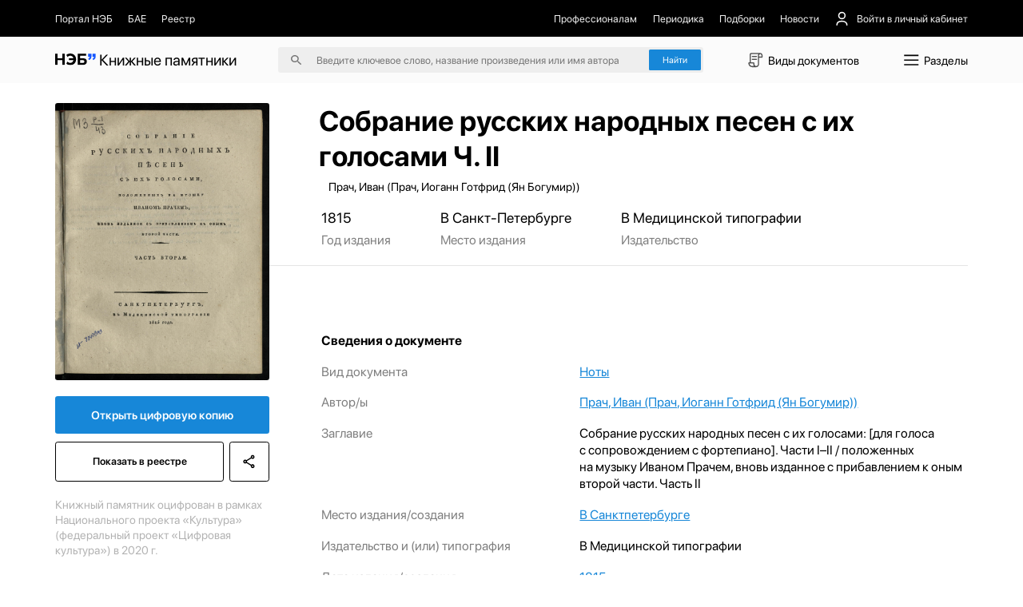

--- FILE ---
content_type: text/html;charset=utf-8
request_url: https://kp.rusneb.ru/item/material/sobranie-russkih-narodnyh-pesen-s-ih-golosami-ch-ii
body_size: 23981
content:
<!DOCTYPE html>
<html >
<head><meta charset="utf-8">
<meta name="viewport" content="width=device-width, initial-scale=1">
<title>Собрание русских народных песен с их голосами Ч. II - Прач, Иван (Прач, Иоганн Готфрид (Ян Богумир)) | НЭБ Книжные памятники</title>
<meta name="og:locale" content="ru_RU">
<meta name="og:site_name" content="Книжные памятники — собрание ценных изданий | НЭБ">
<meta name="og:title" content="Проект НЭБ «Книжные памятники» — собрание редких и ценных документов, хранящихся в фондах России">
<meta name="og:description" content="Десятки тысяч книг, рукописей, карт, гравюр, плакатов, нотных изданий, журналов и т.д. ✔ Цифровые копии высокого качества ✔ Читать бесплатно ✔ Обновляемый архив.">
<meta name="twitter:card" content="summary">
<meta name="twitter:description" content="Десятки тысяч книг, рукописей, карт, гравюр, плакатов, нотных изданий, журналов и т.д. ✔ Цифровые копии высокого качества ✔ Читать бесплатно ✔ Обновляемый архив.">
<meta name="twitter:title" content="Проект НЭБ «Книжные памятники» — собрание редких и ценных документов, хранящихся в фондах России">
<meta name="proculture-verification" content="7bd2d5f8a8f2ac7652dcc7194b88fbe6">
<meta name="yandex-verification" content="4ece2b41f0bcae04">
<script src="/js/jquery-3.7.1.min.js"></script>
<script src="/carousel/owl.carousel.min.js"></script>
<script src="/js/ya-metrika.js"></script>
<script src="/js/culturaltraking.js"></script>
<meta name="description" content="Собрание русских народных песен с их голосами Ч. II – Прач, Иван (Прач, Иоганн Готфрид (Ян Богумир)) ➤ Смотреть изобразительный материал онлайн на проекте «Книжные памятники» от НЭБ.">
<meta name="og:image" content="https://kp.rusneb.ru/attachments/attachment/preview/5fc/fd1/933/5fcfd1933b348f2d176ed74f-preview.jpg">
<meta name="twitter:image" content="https://kp.rusneb.ru/attachments/attachment/preview/5fc/fd1/933/5fcfd1933b348f2d176ed74f-preview.jpg">
<meta name="og:type" content="article">
<meta name="article:section" content="Культура">
<meta name="og:url" content="/item/material/sobranie-russkih-narodnyh-pesen-s-ih-golosami-ch-ii">
<style>section[data-v-701d94bd]{align-items:flex-start;background:#fff;border-radius:.25rem;box-shadow:0 .5rem 1.5rem 0 rgba(0,0,0,.08);display:flex;flex-direction:column;height:auto;justify-content:flex-start;left:0;position:absolute;top:3rem;width:100%;z-index:10}section>.backdrop[data-v-701d94bd]{background-color:transparent;border:none;height:100vh;left:0;padding:0;position:fixed;top:0;width:100vw;z-index:-1}section>div[data-v-701d94bd]{align-items:flex-start;border-bottom:1px solid #eee;display:flex;flex-direction:column;gap:1.125rem;justify-content:flex-start;padding:1.125rem 0;width:100%}section>div p[data-v-701d94bd],section>div span[data-v-701d94bd]{-webkit-line-clamp:1;-webkit-box-orient:vertical;display:-webkit-box;overflow:hidden;transition:.35s}section>div p[data-v-701d94bd]{font-size:1rem;line-height:1.5rem}section>div span[data-v-701d94bd]{color:grey;font-size:.875rem;line-height:1}section>div>a[data-v-701d94bd]{align-items:center;display:flex;flex-direction:row;justify-content:flex-start;padding:.25rem 1.125rem;transition:.35s;width:100%}section>div>a>img[data-v-701d94bd]{border-radius:.15rem;box-shadow:0 .562rem 1.062rem rgba(78,75,81,.28);height:2.75rem;margin-right:.875rem;-o-object-fit:cover;object-fit:cover;-o-object-position:center;object-position:center;width:2rem}section>div>a>p[data-v-701d94bd]{width:55%}section>div>a>span[data-v-701d94bd]{margin-left:auto;width:30%}section>div>a[data-v-701d94bd]:hover{background-color:#1787d8}section>div>a:hover>p[data-v-701d94bd],section>div>a:hover>span[data-v-701d94bd]{color:#fff}section>div.authors>a>p[data-v-701d94bd]{margin-left:2.875rem}section>div.authors>a>span[data-v-701d94bd]{width:auto}section>div .results__link[data-v-701d94bd]{padding:1rem 4rem}section>div .results__link:hover>p[data-v-701d94bd]{opacity:.5}section>div .results__link>p[data-v-701d94bd]{color:#1787d8}section>div.recent>a>img[data-v-701d94bd]{box-shadow:none;height:1.5rem;-o-object-fit:contain;object-fit:contain;opacity:.25;width:2rem}section>div.recent>a>button[data-v-701d94bd]{background:none;border:none;color:#fff;font-size:1rem;margin-left:auto}section>div.recent>a:not(:first-of-type)>img[data-v-701d94bd]{opacity:0}@media screen and (max-width:480px){section>div p[data-v-701d94bd]{font-size:1.25rem;line-height:1.75rem}section>div span[data-v-701d94bd]{font-size:1.25rem;line-height:1.25rem}section>div>a[data-v-701d94bd]{flex-wrap:wrap}section>div>a>img[data-v-701d94bd]{height:4.5rem;margin-right:1rem;width:3rem}section>div>a>p[data-v-701d94bd]{width:calc(100% - 4rem)}section>div>a>span[data-v-701d94bd]{padding-left:4rem;width:100%}}</style>
<style>.categories__wrapper[data-v-d75efce4]{align-items:flex-start;background:#fff;box-shadow:0 1.25rem 5rem 0 rgba(0,0,0,.078);display:flex;flex-direction:column;justify-content:flex-start;padding:2.5rem 5.375rem 2.5rem 1rem;position:absolute;top:4.7rem;z-index:100}.categories__wrapper>a[data-v-d75efce4]{border-radius:4px;font-size:1.25rem;line-height:1.5rem;padding:.5rem .75rem;transition:.35s;width:100%}.categories__wrapper>a>img[data-v-d75efce4]{display:none}.categories__wrapper>a[data-v-d75efce4]:hover{background:#eee}.categories__wrapper>h3[data-v-d75efce4]{display:none}@media screen and (max-width:991px){.categories__wrapper[data-v-d75efce4]{right:0;top:5.5rem}}@media screen and (max-width:480px){.categories__wrapper[data-v-d75efce4]{height:100vh;left:0;padding:7.15rem 1.42rem 1.42rem;position:fixed;right:auto;top:0;width:100%;z-index:-1}.categories__wrapper>a[data-v-d75efce4]{align-items:center;display:flex;flex-direction:row;font-size:1.42rem;justify-content:space-between;line-height:2.14rem;margin-bottom:2.5rem;padding:0}.categories__wrapper>a>img[data-v-d75efce4]{display:block;height:2.14rem;transform:rotate(-90deg);width:2.14rem}.categories__wrapper>h3[data-v-d75efce4]{display:flex;font-size:1.78rem;line-height:1.78rem;margin-bottom:2.14rem}}</style>
<style>button[data-v-d8a9ffcc]{align-items:center;background:none;border:none;display:flex;flex-direction:row;font-size:1.221rem;justify-content:space-between;line-height:1.832rem;margin-bottom:1.221rem;padding:.61rem 0;text-align:left}button>img[data-v-d8a9ffcc]{height:1.832rem;-o-object-fit:contain;object-fit:contain;-o-object-position:center;object-position:center;transition:.35s;width:1.832rem}button.isOpen[data-v-d8a9ffcc]{margin-bottom:.305rem}button.isOpen>img[data-v-d8a9ffcc]{transform:rotate(180deg)}.collapse[data-v-d8a9ffcc]{align-items:flex-start;display:flex;flex-direction:column;justify-content:flex-start;width:100%}.collapse>a[data-v-d8a9ffcc]{margin-bottom:.61rem;width:100%}.collapse>a[data-v-d8a9ffcc]:last-of-type{margin-bottom:1.221rem}@media screen and (max-width:480px){button[data-v-d8a9ffcc]{font-size:1.428rem;line-height:2.142rem;margin-bottom:1.428rem;padding:.714rem 0}button>img[data-v-d8a9ffcc]{height:2.142rem;width:2.142rem}button.isOpen[data-v-d8a9ffcc]{margin-bottom:.357rem}}.collapse>a[data-v-d8a9ffcc]{margin-bottom:.714rem}.collapse>a[data-v-d8a9ffcc]:last-of-type{margin-bottom:1.428rem}</style>
<style>.root[data-v-fd70ffb6]{position:absolute;width:100%;z-index:100}.menu[data-v-fd70ffb6]{background-color:#fff;border:1px solid #d9d9d9;box-shadow:0 20px 80px 0 rgba(0,0,0,.08);flex-direction:row;height:37.8rem}.menu[data-v-fd70ffb6],.menu>aside[data-v-fd70ffb6]{align-items:flex-start;display:flex;justify-content:flex-start}.menu>aside[data-v-fd70ffb6]{border-right:1px solid #d9d9d9;flex-direction:column;height:100%;overflow-y:auto;padding:2.5rem 1rem 2.5rem 0;width:22.06rem}.menu>aside>a[data-v-fd70ffb6],.menu>aside>button[data-v-fd70ffb6]{align-items:center;background:none;border:none;border-radius:.25rem;display:flex;flex-direction:row;flex-shrink:0;justify-content:flex-start;margin-bottom:.5rem;overflow:hidden;padding:.5rem .75rem;position:relative;text-align:left;transition:.35s;width:100%}.menu>aside>a>span[data-v-fd70ffb6],.menu>aside>button>span[data-v-fd70ffb6]{font-size:1.25rem;line-height:1.5rem;overflow:hidden;text-overflow:ellipsis;white-space:nowrap;width:90%}.menu>aside>a[data-v-fd70ffb6]:before,.menu>aside>button[data-v-fd70ffb6]:before{background-color:#1787d8;content:"";height:1.5rem;left:-.75rem;margin-right:.625rem;opacity:0;position:absolute;top:50%;transform:translateY(-50%);transition:.35s;width:3px}.menu>aside>a[data-v-fd70ffb6]:last-of-type,.menu>aside>button[data-v-fd70ffb6]:last-of-type{margin-bottom:0}.menu>aside>a[data-v-fd70ffb6]:hover,.menu>aside>button[data-v-fd70ffb6]:hover{background-color:#efefef}.menu>aside>a.active[data-v-fd70ffb6],.menu>aside>button.active[data-v-fd70ffb6]{background-color:#efefef;padding-left:1.5rem}.menu>aside>a.active[data-v-fd70ffb6]:before,.menu>aside>button.active[data-v-fd70ffb6]:before{left:.75rem;opacity:1}.menu>section[data-v-fd70ffb6]{align-items:flex-start;display:flex;flex-direction:row;flex-wrap:wrap;justify-content:flex-start;max-height:100%;overflow-y:auto;padding:2.25rem 4.5rem;width:70%}.menu>section>h4[data-v-fd70ffb6]{font-size:1.5rem;line-height:2rem;margin-bottom:1.25rem;width:100%}.menu>section>a[data-v-fd70ffb6]{margin-bottom:1.5rem;margin-right:1.5rem}.menu>section>a[data-v-fd70ffb6]>article{width:22.56rem}@media screen and (max-width:991px){.root[data-v-fd70ffb6]{left:0;position:fixed;top:0}.menu[data-v-fd70ffb6]{display:none}.mobile[data-v-fd70ffb6]{background-color:#fff;display:flex!important;flex-direction:column;height:100vh;overflow-x:hidden;overflow-y:auto;padding-top:5.343rem;width:100%}.mobile>h4[data-v-fd70ffb6]{font-size:1.526rem;line-height:1.526rem}.mobile>h4[data-v-fd70ffb6]:first-of-type{margin-bottom:1.526rem;margin-top:2.442rem}.mobile>h4[data-v-fd70ffb6]:last-of-type{margin-bottom:.61rem}.mobile>a[data-v-fd70ffb6]{align-items:center;display:flex;flex-direction:row;font-size:1.221rem;justify-content:flex-start;line-height:1.832rem;margin-bottom:1.221rem}.mobile>a>img[data-v-fd70ffb6]{height:1.832rem;margin-right:.763rem;width:1.832rem}.mobile>a:not(:first-of-type)>img[data-v-fd70ffb6]{filter:invert(1)}.mobile>a[data-v-fd70ffb6]:last-of-type{margin-bottom:1.832rem}.mobile>.separator[data-v-fd70ffb6]{background-color:#000;flex-shrink:0;height:1px;margin-bottom:1.221rem;margin-left:-1.22rem;opacity:.1;width:100vw}.mobile>.separator[data-v-fd70ffb6]:last-of-type{margin-bottom:1.832rem}}@media screen and (max-width:480px){.mobile[data-v-fd70ffb6]{display:flex!important;padding-top:4.285rem}.mobile>h4[data-v-fd70ffb6]{font-size:1.785rem;line-height:1.785rem}.mobile>h4[data-v-fd70ffb6]:first-of-type{margin-bottom:1.785rem;margin-top:2.857rem}.mobile>h4[data-v-fd70ffb6]:last-of-type{margin-bottom:.714rem}.mobile>a[data-v-fd70ffb6]{font-size:1.428rem;line-height:2.142rem;margin-bottom:1.428rem}.mobile>a>img[data-v-fd70ffb6]{height:2.142rem;margin-right:.892rem;width:2.142rem}.mobile>a[data-v-fd70ffb6]:last-of-type{margin-bottom:2.142rem}.mobile>.separator[data-v-fd70ffb6]{margin-bottom:1.428rem;margin-left:-1.428rem}.mobile>.separator[data-v-fd70ffb6]:last-of-type{margin-bottom:2.142rem}}</style>
<style>.backdrop[data-v-83d38daa]{background-color:transparent;height:100vh;left:0;position:fixed;top:0;width:100vw;z-index:-1}header[data-v-83d38daa]{position:relative;width:100%}header>nav[data-v-83d38daa]{background-color:#000;padding-bottom:1.06rem;padding-top:1.06rem;position:relative;z-index:120}header>nav>.main__container[data-v-83d38daa]{align-items:center;display:flex;flex-direction:row;justify-content:space-between}header>nav>.main__container *[data-v-83d38daa]{color:#eee}header>nav>.main__container a[data-v-83d38daa],header>nav>.main__container button[data-v-83d38daa]{align-items:center;background:none;border:none;display:flex;flex-direction:row;font-size:1rem;justify-content:flex-start;transition:.35s}header>nav>.main__container a img[data-v-83d38daa],header>nav>.main__container button img[data-v-83d38daa]{height:1.5rem;margin-right:.687rem;-o-object-fit:contain;object-fit:contain;-o-object-position:center;object-position:center;width:1.5rem}header>nav>.main__container a[data-v-83d38daa]:hover,header>nav>.main__container button[data-v-83d38daa]:hover{color:#fff}header>nav>.main__container button[data-v-83d38daa]{margin-left:1.5rem;position:relative}header>nav>.main__container button>span[data-v-83d38daa]{align-items:center;display:flex;flex-direction:row;justify-content:center}header>nav>.main__container button img[data-v-83d38daa]:nth-of-type(2n){height:1.125rem;margin-left:.562rem;margin-right:0;transform:rotate(90deg);transition:.35s;width:1.125rem}header>nav>.main__container button img:nth-of-type(2n).open[data-v-83d38daa]{transform:rotate(-90deg)}header>nav>.main__container button>.menu[data-v-83d38daa]{align-items:flex-start;background:#1b1b1b;border-radius:.25rem;display:flex;flex-direction:column;gap:1rem;justify-content:flex-start;padding:1rem;position:absolute;right:0;top:3.5rem;width:11.87rem}header>nav>.main__container button>.menu button[data-v-83d38daa],header>nav>.main__container button>.menu>a[data-v-83d38daa]{align-items:center;display:flex;flex-direction:row;font-size:1rem;justify-content:flex-start;line-height:1.5rem;margin-left:0}header>nav>.main__container button>.menu button>img[data-v-83d38daa],header>nav>.main__container button>.menu>a>img[data-v-83d38daa]{height:1.5rem;margin-right:.625rem;-o-object-fit:contain;object-fit:contain;-o-object-position:center;object-position:center;width:1.5rem}header>nav>.main__container button>.menu>hr[data-v-83d38daa]{opacity:.15;width:100%}header>nav>.main__container>section[data-v-83d38daa]{align-items:center;display:flex;flex-direction:row;justify-content:flex-start}header>nav>.main__container>section:first-of-type>a[data-v-83d38daa]{margin-right:1.5rem}header>nav>.main__container>section:first-of-type>a:first-of-type>img[data-v-83d38daa]{height:1.875rem;width:1.875rem}header>nav>.main__container>section[data-v-83d38daa]:last-of-type{justify-content:flex-end}header>nav>.main__container>section:last-of-type>a[data-v-83d38daa]{margin-left:1.5rem}header>section[data-v-83d38daa]{background-color:#fbfbfb;padding-bottom:1rem;padding-top:1rem;position:relative;z-index:110}header>section>.main__container[data-v-83d38daa]{align-items:center;display:flex;flex-direction:row;justify-content:space-between}header>section>.main__container>a[data-v-83d38daa]{font-size:1.5rem;font-weight:700}header>section>.main__container>a>.logo[data-v-83d38daa]{width:4rem}header>section>.main__container>a>span[data-v-83d38daa]{font-weight:400}header>section>.main__container>form[data-v-83d38daa]{align-items:center;background-color:#eee;border-radius:.25rem;display:flex;flex-direction:row;justify-content:center;padding:.25rem .25rem .25rem 1.25rem;position:relative}header>section>.main__container>form>img[data-v-83d38daa]{height:1rem;-o-object-fit:contain;object-fit:contain;-o-object-position:center;object-position:center;width:1rem}header>section>.main__container>form>input[data-v-83d38daa]{background:none;border:none;font-size:1rem;line-height:1.5rem;margin:0 1.5rem;outline:none;position:relative;width:31rem;z-index:15}header>section>.main__container>form>input[data-v-83d38daa]::-moz-placeholder{color:rgba(0,0,0,.5)}header>section>.main__container>form>input[data-v-83d38daa]::placeholder{color:rgba(0,0,0,.5)}header>section>.main__container>form>.accent__button[data-v-83d38daa]{position:relative;z-index:15}header>section>.main__container button[data-v-83d38daa]:not(.accent__button){align-items:center;background:none;border:none;display:flex;flex-direction:row;font-size:1.125rem;justify-content:flex-start;line-height:1.5rem}header>section>.main__container button:not(.accent__button)>img[data-v-83d38daa]{height:2rem;margin-right:.25rem;-o-object-fit:contain;object-fit:contain;-o-object-position:center;object-position:center;width:2rem}header>section>.main__container>input[data-v-83d38daa]{background-color:#eee;border:none;border-radius:.25rem;padding:.25rem .25rem .25rem 1.25rem}@media screen and (max-width:991px){header>nav[data-v-83d38daa]{display:none}header>section[data-v-83d38daa]{padding-bottom:1.221rem;padding-top:1.221rem}header>section>.main__container>a[data-v-83d38daa]{font-size:1.832rem}header>section>.main__container>a>span[data-v-83d38daa],header>section>.main__container>form>img[data-v-83d38daa]{display:none}header>section>.main__container>form>input[data-v-83d38daa]{font-size:1.221rem;line-height:1.832rem;margin-left:0}header>section>.main__container button>img[data-v-83d38daa]{height:2.2rem;width:2.2rem}header>section>.main__container button>span[data-v-83d38daa]{display:none}}@media screen and (max-width:480px){header>section[data-v-83d38daa]{padding-bottom:.714rem;padding-top:.714rem}header>section>.main__container[data-v-83d38daa]{flex-wrap:wrap;justify-content:flex-end}header>section>.main__container>a[data-v-83d38daa]{align-items:center;display:flex;flex-direction:row;font-size:2.142rem;justify-content:flex-start;line-height:2.857rem;margin-right:auto}header>section>.main__container>a>span[data-v-83d38daa]{display:block;font-size:.892rem;line-height:.892rem;margin-left:.357rem;width:4.464rem}header>section>.main__container>form[data-v-83d38daa]{display:none}header>section>.main__container>form.active[data-v-83d38daa]{display:flex;margin-top:2rem;order:5;width:100%}header>section>.main__container button[data-v-83d38daa]{display:flex!important}header>section>.main__container button>img[data-v-83d38daa]{height:2.857rem;width:2.857rem}}</style>
<style>button[data-v-8d238c58]{align-items:center;background:none;border:none;color:#fff;display:flex;flex-direction:row;font-size:.875rem;justify-content:flex-start;line-height:1.5rem;margin-bottom:.375rem;text-align:left;width:15rem}button>img[data-v-8d238c58]{height:.75rem;margin-left:.75rem;-o-object-fit:contain;object-fit:contain;-o-object-position:center;object-position:center;transform:rotate(90deg);transition:.35s;width:.75rem}button>img.isOpen[data-v-8d238c58]{transform:rotate(-90deg)}.collapse[data-v-8d238c58]{display:flex;flex-direction:column;width:15rem}.collapse>a[data-v-8d238c58]{color:#fff;font-size:.875rem;line-height:1.5rem;margin-bottom:.375rem;opacity:.5;transition:.35s}.collapse>a[data-v-8d238c58]:hover{opacity:.3}@media screen and (max-width:991px){button[data-v-8d238c58]{font-size:1.221rem;line-height:1.526rem;margin-bottom:.916rem;width:80%}button>img[data-v-8d238c58]{height:1.221rem;margin-left:1.221rem;width:1.221rem}.collapse[data-v-8d238c58]{width:80%}.collapse>a[data-v-8d238c58]{font-size:1.221rem;line-height:1.526rem;margin-bottom:.916rem}}@media screen and (max-width:480px){button[data-v-8d238c58]{font-size:1.25rem;line-height:1.785rem;margin-bottom:.892rem;width:100%}.collapse[data-v-8d238c58]{width:80%}.collapse>a[data-v-8d238c58]{font-size:1.25rem;line-height:1.785rem;margin-bottom:.892rem}}</style>
<style>footer[data-v-c593edf9]{background-color:#000;margin-top:auto;padding-bottom:2.187rem;padding-top:2rem;width:100%}footer *[data-v-c593edf9]{color:#fff}footer .logo[data-v-c593edf9]{width:5rem}footer .logo-small[data-v-c593edf9]{width:4rem}footer>section[data-v-c593edf9]{flex-direction:row;justify-content:space-between}footer>section[data-v-c593edf9],footer>section>.col[data-v-c593edf9]{align-items:flex-start;display:flex}footer>section>.col[data-v-c593edf9]{flex-direction:column;justify-content:flex-start}footer>section>.col p[data-v-c593edf9]{font-size:.875rem;line-height:1.25rem;margin-bottom:.875rem;opacity:.5}footer>section>.col a[data-v-c593edf9]{font-size:.875rem;line-height:1.25rem;margin-bottom:.625rem;transition:.35s}footer>section>.col a[data-v-c593edf9]:first-of-type{margin-top:2.3rem}footer>section>.col a[data-v-c593edf9]:last-of-type{margin-bottom:0}footer>section>.col a[data-v-c593edf9]:hover{opacity:.5}footer>section>.col p+a[data-v-c593edf9]{margin-top:0!important}footer>section>.col[data-v-c593edf9]:first-of-type{width:7.187rem}footer>section>.col:first-of-type>a[data-v-c593edf9]{font-size:1.5rem;line-height:1.75rem}footer>section>.col:first-of-type>a>span[data-v-c593edf9]{font-weight:700}footer>section>.col:nth-of-type(2) a[data-v-c593edf9]{font-size:.8rem;line-height:1.4rem}footer>section>.col:nth-of-type(2) a[data-v-c593edf9]:first-of-type{margin-top:1.8rem}footer>section>.col.withPadding[data-v-c593edf9]{padding-top:2.2rem}@media screen and (max-width:991px){footer[data-v-c593edf9]{padding-bottom:2.748rem;padding-top:2.748rem}footer>section[data-v-c593edf9]{flex-wrap:wrap}footer>section>.col[data-v-c593edf9]{margin-bottom:4.885rem;width:50%}footer>section>.col p[data-v-c593edf9]{margin-bottom:1.221rem}footer>section>.col a[data-v-c593edf9],footer>section>.col p[data-v-c593edf9]{font-size:1.221rem;line-height:1.526rem}footer>section>.col[data-v-c593edf9]:first-of-type{width:25%}footer>section>.col:first-of-type a[data-v-c593edf9]{font-size:2.29rem;line-height:2.5rem;margin-top:2.6rem}footer>section>.col[data-v-c593edf9]:nth-of-type(2){width:25%}footer>section>.col:nth-of-type(2) .logo-small[data-v-c593edf9]{width:4.5rem}footer>section>.col:nth-of-type(2) a[data-v-c593edf9]{font-size:1.3rem;line-height:2.1rem}footer>section>.col:nth-of-type(2) a[data-v-c593edf9]:first-of-type{margin-top:3rem}footer>section>.col.withPadding[data-v-c593edf9]{padding-top:2.75rem}}@media screen and (max-width:480px){footer[data-v-c593edf9]{padding-bottom:2.142rem;padding-top:2.142rem}footer>section>.col[data-v-c593edf9]{margin-bottom:0;width:100%}footer>section>.col p[data-v-c593edf9]{font-size:1.25rem;line-height:1.785rem;margin-bottom:1.071rem}footer>section>.col a[data-v-c593edf9]{font-size:1.25rem;line-height:1.785rem;margin-bottom:.892rem}footer>section>.col[data-v-c593edf9]:first-of-type{width:50%}footer>section>.col:first-of-type a[data-v-c593edf9]{font-size:2.321rem;line-height:122%;margin-top:.714rem}footer>section>.col[data-v-c593edf9]:nth-of-type(2){width:50%}footer>section>.col:nth-of-type(2) .logo-small[data-v-c593edf9]{width:3.5rem}footer>section>.col:nth-of-type(2) a[data-v-c593edf9]{font-size:1.2rem;line-height:1.7rem}footer>section>.col:nth-of-type(2) a[data-v-c593edf9]:first-of-type{margin-left:1.7rem;margin-top:.6rem}footer>section>.col[data-v-c593edf9]:nth-of-type(3){margin-bottom:1.428rem}footer>section>.col[data-v-c593edf9]:last-of-type{margin-bottom:0}footer>section>.col.withPadding[data-v-c593edf9]{padding-top:0}}</style>
<style>.lds-ripple[data-v-87a2a592]{display:inline-block;height:5.555rem;position:relative;width:5.555rem}.lds-ripple div[data-v-87a2a592]{animation:lds-ripple-87a2a592 1s cubic-bezier(0,.2,.8,1) infinite;border:.277rem solid #1787d8;border-radius:50%;opacity:1;position:absolute}.lds-ripple div[data-v-87a2a592]:nth-child(2){animation-delay:-.5s}@keyframes lds-ripple-87a2a592{0%{height:0;left:2.5rem;opacity:0;top:2.5rem;width:0}4.9%{height:0;left:2.5rem;opacity:0;top:2.5rem;width:0}5%{height:0;left:2.5rem;opacity:1;top:2.5rem;width:0}to{height:5rem;left:0;opacity:0;top:0;width:5rem}}</style>
<style>.layout__wrapper[data-v-37964924]{align-items:flex-start;display:flex;flex-direction:column;justify-content:flex-start;min-height:100vh}.layout__wrapper .loader[data-v-37964924]{align-items:center;background-color:#fff;display:flex;flex-direction:column;height:100vh;justify-content:center;left:0;position:fixed;top:0;width:100vw;z-index:1000}@media screen and (max-width:991px){.layout__wrapper[data-v-37964924]{overflow-x:hidden}}</style>
<style>.img__wrapper[data-v-67223693]{height:28.99rem;padding-bottom:4rem;padding-top:2rem;position:relative;width:100%}.img__wrapper[data-v-67223693]:before{background:linear-gradient(180.46deg,rgba(0,0,0,.15) 59.09%,rgba(0,0,0,.5) 98.98%);content:"";height:100%;left:0;position:absolute;top:0;width:100%;z-index:-5}.img__wrapper *[data-v-67223693]{color:#fff}.img__wrapper>img[data-v-67223693]{height:100%;left:0;-o-object-fit:cover;object-fit:cover;-o-object-position:center;object-position:center;position:absolute;top:0;width:100%;z-index:-10}.img__wrapper>.main__container[data-v-67223693]{align-items:flex-start;display:flex;flex-direction:column;height:100%;justify-content:flex-start}.img__wrapper>.main__container>h1[data-v-67223693]{font-size:2.75rem;line-height:3.5rem;margin-bottom:.5rem;margin-top:auto;padding-left:26.75rem}.img__wrapper>.main__container>p[data-v-67223693]{font-size:1.125rem;line-height:1.5rem;padding-left:26.75rem}.img__wrapper.without[data-v-67223693]{height:auto;padding-bottom:0}.img__wrapper.without[data-v-67223693]:before{display:none}.img__wrapper.without>.main__container>h1[data-v-67223693]{padding-left:25.8rem}.img__wrapper.without *[data-v-67223693]{color:#000}@media screen and (max-width:991px){.img__wrapper>.main__container>h1[data-v-67223693],.img__wrapper>.main__container>p[data-v-67223693]{padding-left:24rem!important}}@media screen and (max-width:480px){.img__wrapper[data-v-67223693]{height:auto;padding-bottom:2.142rem;padding-top:2.142rem}.img__wrapper[data-v-67223693]:before{content:none}.img__wrapper>img[data-v-67223693]{display:none}.img__wrapper *[data-v-67223693]{color:#000}.img__wrapper[data-v-67223693] *{color:#000}.img__wrapper>.main__container>.breadcrumbs__wrapper[data-v-67223693]{display:none}.img__wrapper>.main__container>h1[data-v-67223693],.img__wrapper>.main__container>p[data-v-67223693]{padding-left:0!important}.img__wrapper>.main__container>h1[data-v-67223693]{font-size:2.142rem;line-height:2.857rem;margin-bottom:.714rem}.img__wrapper>.main__container>p[data-v-67223693]{font-size:1.428rem;line-height:2.142rem;opacity:.5}}</style>
<style>section[data-v-93eec419]{align-items:flex-start;display:flex;flex-direction:row;flex-shrink:0;flex-wrap:wrap;justify-content:space-between;position:absolute;top:0;width:20.93rem;z-index:1}section>img[data-v-93eec419]{border-radius:.25rem;margin-top:-12rem;-o-object-fit:contain;object-fit:contain;-o-object-position:center;object-position:center;width:100%}section>.accent__button[data-v-93eec419]{border-radius:.25rem;font-size:1.125rem;margin-bottom:.75rem;margin-top:1.5rem;text-align:center;width:100%}section .border__button[data-v-93eec419],section>.accent__button[data-v-93eec419]{font-weight:600;line-height:1.5rem;padding:1.125rem}section .border__button[data-v-93eec419]{align-items:center;background:none;background:#fff;border:1px solid #000;border-radius:.25rem;display:flex;flex-direction:column;justify-content:center;margin-bottom:1.5rem;transition:.35s}section .border__button>img[data-v-93eec419]{height:1.5rem;-o-object-fit:contain;object-fit:contain;-o-object-position:center;object-position:center;transition:.35s;width:1.5rem}section .border__button[data-v-93eec419]:hover{background-color:#000;color:#fff}section .border__button:hover>img[data-v-93eec419]{filter:invert(1)}section a.border__button[data-v-93eec419]{flex:1}section button[data-v-93eec419]{margin-left:.5rem}section>p[data-v-93eec419]{font-size:1.125rem;line-height:1.5rem;opacity:.3}section.without__background[data-v-93eec419]{top:2rem}section.without__background>img[data-v-93eec419]{margin-top:0}@media screen and (max-width:480px){section[data-v-93eec419]{margin-top:0;position:relative;width:100%}section>img[data-v-93eec419]{border-radius:.357rem;margin-bottom:1.428rem;margin-top:0}section>.accent__button[data-v-93eec419]{margin-bottom:.714rem}section .border__button[data-v-93eec419],section>.accent__button[data-v-93eec419]{border-radius:.357rem;font-size:1.428rem;line-height:2.142rem;padding:1.071rem}section .border__button>img[data-v-93eec419]{height:2.142rem;width:2.142rem}section>p[data-v-93eec419]{font-size:1.25rem;line-height:1.785rem}}</style>
<style>.wrapper[data-v-59298887]{align-items:flex-start;display:flex;flex-direction:column;justify-content:flex-start;padding-top:3rem}.wrapper[data-v-59298887],.wrapper>section[data-v-59298887]{width:100%}.wrapper>section[data-v-59298887]:first-of-type{align-items:flex-start;border-bottom:1px solid rgba(0,0,0,.1);display:flex;flex-direction:row;justify-content:flex-start;margin-bottom:2.222rem;padding-bottom:1.666rem;padding-left:26rem}.wrapper>section:first-of-type>article[data-v-59298887]{align-items:flex-start;display:flex;flex-direction:column;justify-content:flex-start;margin-right:4.861rem}.wrapper>section:first-of-type>article>a[data-v-59298887],.wrapper>section:first-of-type>article>p[data-v-59298887],.wrapper>section:first-of-type>article>time[data-v-59298887]{font-size:1.388rem;line-height:1.666rem;margin-bottom:.555rem}.wrapper>section:first-of-type>article>span[data-v-59298887]{font-size:1.25rem;line-height:1.666rem;opacity:.5;white-space:nowrap}.wrapper>section[data-v-59298887]:nth-of-type(2){margin-bottom:2.222rem}.wrapper>section:nth-of-type(2)>button[data-v-59298887]{background:none;border:none;color:#1787d8;font-size:1.125rem;line-height:1.25rem;margin-left:26rem}.wrapper>section[data-v-59298887]:nth-of-type(3){align-items:flex-start;display:flex;flex-direction:column;justify-content:flex-start;margin-bottom:2.222rem;padding-left:26rem}.wrapper>section:nth-of-type(3)>h4[data-v-59298887]{font-size:1.25rem;line-height:1.666rem;margin-bottom:1.388rem}.wrapper>section:nth-of-type(3)>article[data-v-59298887]{align-items:flex-start;display:flex;flex-direction:row;justify-content:flex-start;margin-bottom:1.388rem;width:100%}.wrapper>section:nth-of-type(3)>article>a[data-v-59298887],.wrapper>section:nth-of-type(3)>article>p[data-v-59298887],.wrapper>section:nth-of-type(3)>article>span[data-v-59298887]{font-size:1.25rem;line-height:1.666rem}.wrapper>section:nth-of-type(3)>article>a[data-v-59298887]{color:#1787d8;text-decoration:underline;width:60%}.wrapper>section:nth-of-type(3)>article>span[data-v-59298887]{opacity:.5;width:40%}.wrapper>section:nth-of-type(3)>article>p[data-v-59298887]{width:60%}.wrapper>section:nth-of-type(3)>article[data-v-59298887]:last-of-type{margin-bottom:0}.wrapper>section[data-v-59298887]:last-of-type{padding-left:26rem}.wrapper>section:last-of-type>h4[data-v-59298887]{font-size:1.25rem;line-height:1.666rem;margin-bottom:1.388rem}.wrapper>section:last-of-type>article[data-v-59298887]{align-items:flex-start;display:flex;flex-direction:row;justify-content:flex-start;margin-bottom:1.388rem;width:100%}.wrapper>section:last-of-type>article>a[data-v-59298887],.wrapper>section:last-of-type>article>p[data-v-59298887],.wrapper>section:last-of-type>article>span[data-v-59298887]{font-size:1.25rem;line-height:1.666rem}.wrapper>section:last-of-type>article>.links[data-v-59298887]{display:flex;flex-direction:column}.wrapper>section:last-of-type>article>.links>a[data-v-59298887]{color:#1787d8;font-size:1.25rem;line-height:1.666rem;margin-bottom:1.4rem;text-decoration:underline}.wrapper>section:last-of-type>article>.links>a[data-v-59298887]:last-of-type{margin-bottom:0}.wrapper>section:last-of-type>article>span[data-v-59298887]{opacity:.5;width:40%}.wrapper>section:last-of-type>article>p[data-v-59298887]{width:60%}.wrapper>section:last-of-type>article[data-v-59298887]:last-of-type{margin-bottom:0}.wrapper[data-v-59298887] .constructor__content .block_wrapper>*{padding-left:26rem;width:100%}.wrapper[data-v-59298887] .constructor__content .block_wrapper.full-size-image>*,.wrapper[data-v-59298887] .constructor__content .block_wrapper.full-width>*{padding-left:0!important}.wrapper.without__background[data-v-59298887]{padding-top:1.5rem}@media screen and (max-width:991px){.wrapper[data-v-59298887]{padding-left:2rem;padding-right:2rem;width:100%}.wrapper>section[data-v-59298887]:first-of-type{flex-wrap:wrap;gap:2rem;padding-left:22rem}.wrapper>section:first-of-type>article[data-v-59298887]{margin-bottom:0;margin-right:0}.wrapper>section:nth-of-type(2)>button[data-v-59298887]{margin-left:22rem}.wrapper>section[data-v-59298887]:last-of-type,.wrapper>section[data-v-59298887]:nth-of-type(3){padding-left:22rem}.wrapper[data-v-59298887] .constructor__content .block_wrapper>*{padding-left:22rem}.wrapper[data-v-59298887] .constructor__content .block_wrapper.full-width>*{padding-left:0!important}}@media screen and (max-width:480px){.wrapper[data-v-59298887]{padding-left:0;padding-right:0}.wrapper>section[data-v-59298887]:first-of-type{gap:1.428rem;padding-left:0}.wrapper>section:first-of-type>article[data-v-59298887]{flex-direction:row-reverse;justify-content:space-between;width:100%}.wrapper>section:first-of-type>article>a[data-v-59298887],.wrapper>section:first-of-type>article>p[data-v-59298887],.wrapper>section:first-of-type>article>time[data-v-59298887]{font-size:1.25rem;line-height:1.785rem;white-space:inherit;width:49%}.wrapper>section:first-of-type>article>span[data-v-59298887]{font-size:1.25rem;line-height:1.785rem;width:49%}.wrapper>section:nth-of-type(2)>button[data-v-59298887]{margin-left:0}.wrapper>section[data-v-59298887]:nth-of-type(3){padding-left:0}.wrapper>section:nth-of-type(3)>h4[data-v-59298887]{font-size:1.607rem;line-height:2.142rem;margin-bottom:1.071rem}.wrapper>section:nth-of-type(3)>article[data-v-59298887]{justify-content:space-between;margin-bottom:1.428rem}.wrapper>section:nth-of-type(3)>article>a[data-v-59298887],.wrapper>section:nth-of-type(3)>article>p[data-v-59298887],.wrapper>section:nth-of-type(3)>article>span[data-v-59298887]{font-size:1.25rem;line-height:1.785rem;width:49%}.wrapper>section:nth-of-type(3)>article>span[data-v-59298887]{padding-right:1rem}.wrapper>section[data-v-59298887]:last-of-type{padding-left:0}.wrapper>section:last-of-type>h4[data-v-59298887]{font-size:1.607rem;line-height:2.142rem;margin-bottom:1.071rem}.wrapper>section:last-of-type>article[data-v-59298887]{margin-bottom:1.428rem}.wrapper>section:last-of-type>article>a[data-v-59298887],.wrapper>section:last-of-type>article>p[data-v-59298887],.wrapper>section:last-of-type>article>span[data-v-59298887]{font-size:1.25rem;line-height:1.785rem;max-width:12.5rem;width:52%}.wrapper>section:last-of-type>article>.links>a[data-v-59298887]{font-size:1.25rem;line-height:1.785rem}.wrapper>section:last-of-type>article>span[data-v-59298887]{margin-right:3rem;padding-right:1rem}.wrapper[data-v-59298887] .constructor__content .block_wrapper>*{padding-left:0}.wrapper[data-v-59298887] .constructor__content .block_wrapper.full-width>*{padding-left:0!important}}</style>
<style>section[data-v-d3d699da]{align-items:center;display:flex;flex-direction:column;justify-content:center;position:fixed;z-index:1000}section[data-v-d3d699da],section>.backdrop[data-v-d3d699da]{height:100%;left:0;top:0;width:100%}section>.backdrop[data-v-d3d699da]{background-color:rgba(0,0,0,.7);position:absolute;z-index:-1}section>.modal[data-v-d3d699da]{background-color:#fff;border-radius:.25rem;padding:1rem 2rem;position:relative}section>.modal[data-v-d3d699da],section>.modal>button[data-v-d3d699da]{align-items:center;display:flex;flex-direction:column;justify-content:center}section>.modal>button[data-v-d3d699da]{background:none;border:none;height:2rem;position:absolute;right:.5rem;top:.5rem;width:2rem}section>.modal>button>img[data-v-d3d699da]{height:1.5rem;-o-object-fit:contain;object-fit:contain;-o-object-position:center;object-position:center;width:1.5rem}section>.modal>.input__wrapper[data-v-d3d699da]{align-items:center;background:hsla(0,0%,89%,.3);border:1px solid hsla(0,0%,89%,.6);border-radius:.25rem;display:flex;flex-direction:row;justify-content:center;margin-bottom:.75rem;padding-right:1rem;width:25rem}section>.modal>.input__wrapper>input[data-v-d3d699da]{background:none;border:none;font-size:1rem;line-height:1.5rem;outline:none;padding:.5rem 1rem;text-align:center;width:100%}section>.modal>.input__wrapper>button[data-v-d3d699da]{align-items:center;background:none;border:none;display:flex;flex-direction:column;justify-content:center}section>.modal>.input__wrapper>button>img[data-v-d3d699da]{height:1.5rem;-o-object-fit:contain;object-fit:contain;-o-object-position:center;object-position:center;opacity:.7;width:1.5rem}section>.modal>p[data-v-d3d699da]:first-of-type{margin-bottom:1rem;opacity:.5}section>.modal>p[data-v-d3d699da]:last-of-type{align-items:center;display:flex;flex-direction:row;justify-content:flex-start}section>.modal>p:last-of-type>a[data-v-d3d699da]{margin-left:.75rem}section>.modal>p:last-of-type>a>img[data-v-d3d699da]{height:1.5rem;-o-object-fit:contain;object-fit:contain;-o-object-position:center;object-position:center;width:1.5rem}</style>
<style>.other__wrapper[data-v-8b6cc840]{align-items:flex-start;display:flex;flex-direction:row;flex-wrap:wrap;justify-content:space-between;margin-bottom:4rem}.other__wrapper>h3[data-v-8b6cc840]{font-size:2.75rem;font-weight:400;line-height:3.5rem;margin-bottom:3rem;width:100%}.other__wrapper>h3>span[data-v-8b6cc840]{color:#b3b3b3;margin-left:2rem}.other__wrapper[data-v-8b6cc840]>a{margin-bottom:4.5rem}@media screen and (max-width:480px){.other__wrapper[data-v-8b6cc840]{margin-bottom:2.857rem}.other__wrapper>h3[data-v-8b6cc840]{font-size:2.142rem;font-weight:600;line-height:2.857rem;margin-bottom:2.142rem}.other__wrapper>h3>span[data-v-8b6cc840]{font-weight:400;margin-left:.714rem}.other__wrapper .pagination__wrapper[data-v-8b6cc840]{margin-top:2rem}.other__wrapper[data-v-8b6cc840]>a{margin-bottom:1.428rem;width:100%}}</style>
<style>main[data-v-702e7d74]{flex-direction:column;width:100%}main[data-v-702e7d74],main>.content__wrapper[data-v-702e7d74]{align-items:flex-start;display:flex;justify-content:flex-start;position:relative}main>.content__wrapper[data-v-702e7d74]{flex-direction:row;margin-bottom:5rem}main>.content__wrapper.without__background[data-v-702e7d74]{position:static}@media screen and (max-width:480px){main>.content__wrapper[data-v-702e7d74]{flex-direction:column}}</style>
<style>html{font-size:1vw;height:100vh}*{box-sizing:border-box;font-family:SF Pro Display,Arial,sans-serif;margin:0;padding:0}body{-webkit-overflow-scrolling:auto;background-color:#fff;min-height:100vh;overflow-y:auto}a{color:#000;text-decoration:none}.main__container{padding:0 5.375rem;width:100%}button,input[type=submit]{cursor:pointer}button:disabled,input[type=submit]:disabled{cursor:not-allowed;filter:grayscale(100%);opacity:.5}.accent__button{background:#1787d8;border:none;border-radius:.125rem;color:#fff;font-size:.875rem;line-height:1.25rem;padding:.375rem 1.312rem;transition:.35s}.accent__button:hover{background-color:#3675bb}.border__button{background-color:#fff;border:1px solid #000;border-radius:.3rem;color:#000;font-size:1rem;font-weight:700;margin:0 auto;padding:1rem 1.5rem}.mobile{display:none!important}.fade-enter-active,.fade-leave-active{transition:.35s}.fade-enter-from,.fade-leave-to{opacity:0}.slide-bottom-enter-active,.slide-bottom-leave-active{transition:.35s ease}.slide-bottom-enter-from,.slide-bottom-leave-to{transform:translateY(-125%)}::-webkit-scrollbar{height:12px;width:12px}::-webkit-scrollbar-track{background:#efefef}::-webkit-scrollbar-thumb{background-color:#000}::-webkit-scrollbar-thumb:hover{background-color:#646464}@media screen and (min-width:2000px){html{font-size:19.2px}.main__container{margin:0 auto;width:1920px}}@media screen and (max-width:1024px){html{font-size:1vw}}@media screen and (max-width:991px){html{font-size:1.7vw}::-webkit-scrollbar{width:6px}.main__container{padding:0 1.22rem}.accent__button{border-radius:.152rem;font-size:1.068rem;line-height:1.2rem;padding:.61rem 1.526rem}.mobile{display:flex!important}}@media screen and (max-width:480px){html{font-size:3vw}::-webkit-scrollbar{height:4px;width:4px}.main__container{padding:0 1.428rem}}.linked_doc_format{display:none}</style>
<style>@font-face{font-family:SF Pro Display;font-style:normal;font-weight:400;src:url(/_nuxt/SF-Pro-Display-Regular.71a2162c.otf)}@font-face{font-family:SF Pro Display;font-style:normal;font-weight:600;src:url(/_nuxt/SF-Pro-Display-Semibold.53a55ec7.otf)}@font-face{font-family:SF Pro Display;font-style:normal;font-weight:700;src:url(/_nuxt/SF-Pro-Display-Bold.a981001f.otf)}</style>
<style>ul#componentContainer{display:inline-flex;list-style-type:none;padding-inline-start:0}ul#componentContainer a{align-items:center;display:flex;justify-content:center;text-decoration:none}</style>
<style>main[data-v-4ab7092b]{align-items:center;display:flex;flex-direction:column;gap:1rem;height:100vh;justify-content:center;width:100%}main>h1[data-v-4ab7092b]{font-size:8rem;line-height:5rem}main>p[data-v-4ab7092b]{font-size:1.607rem;line-height:2.5rem;text-align:center}</style>
<link rel="stylesheet" href="/_nuxt/entry.c9036963.css">
<link rel="stylesheet" href="/_nuxt/Card.5613485e.css">
<link rel="stylesheet" href="/_nuxt/Breadcrumbs.7f91ff7f.css">
<link rel="stylesheet" href="/_nuxt/Tooltip.e8455fe4.css">
<link rel="stylesheet" href="/_nuxt/ConstructorContent.997f33d5.css">
<link rel="stylesheet" href="/_nuxt/Card.153d001d.css">
<link rel="modulepreload" as="script" crossorigin href="/_nuxt/entry.2e3dc961.js">
<link rel="modulepreload" as="script" crossorigin href="/_nuxt/default.e9697b8a.js">
<link rel="modulepreload" as="script" crossorigin href="/_nuxt/search.b595e5ef.js">
<link rel="modulepreload" as="script" crossorigin href="/_nuxt/Card.ec986aa4.js">
<link rel="modulepreload" as="script" crossorigin href="/_nuxt/placeholder.d4835425.js">
<link rel="modulepreload" as="script" crossorigin href="/_nuxt/bookmark_outline_white.62167622.js">
<link rel="modulepreload" as="script" crossorigin href="/_nuxt/close.083a8c64.js">
<link rel="modulepreload" as="script" crossorigin href="/_nuxt/page.961392b8.js">
<link rel="modulepreload" as="script" crossorigin href="/_nuxt/user.3472879c.js">
<link rel="modulepreload" as="script" crossorigin href="/_nuxt/index.e14d12f6.js">
<link rel="modulepreload" as="script" crossorigin href="/_nuxt/Breadcrumbs.ecd700d6.js">
<link rel="modulepreload" as="script" crossorigin href="/_nuxt/arrow_white.77e2bc52.js">
<link rel="modulepreload" as="script" crossorigin href="/_nuxt/Tooltip.6bdb910d.js">
<link rel="modulepreload" as="script" crossorigin href="/_nuxt/heart_black.84e2fc0b.js">
<link rel="modulepreload" as="script" crossorigin href="/_nuxt/ConstructorContent.049baa07.js">
<link rel="modulepreload" as="script" crossorigin href="/_nuxt/typograf.es.7052591f.js">
<link rel="modulepreload" as="script" crossorigin href="/_nuxt/Card.155efb26.js">
<link rel="modulepreload" as="script" crossorigin href="/_nuxt/client.base.min.1b0b3d4f.js">
<link rel="prefetch" as="script" crossorigin href="/_nuxt/user.d1536d82.js">
<link rel="prefetch" as="script" crossorigin href="/_nuxt/empty.46f6f3ce.js">
<link rel="prefetch" as="script" crossorigin href="/_nuxt/sentry.client.config.0d23da2d.js">
<link rel="prefetch" as="image" type="image/svg+xml" href="/_nuxt/recent.ea72c123.svg">
<link rel="prefetch" as="image" type="image/svg+xml" href="/_nuxt/user.d09acf86.svg">
<link rel="prefetch" as="image" type="image/svg+xml" href="/_nuxt/arrow_short_white.e562523b.svg">
<link rel="prefetch" as="image" type="image/svg+xml" href="/_nuxt/logout.9ad7bc8b.svg">
<link rel="prefetch" as="image" type="image/svg+xml" href="/_nuxt/logo.0bb3c865.svg">
<link rel="prefetch" as="image" type="image/svg+xml" href="/_nuxt/search_black.6a7347bb.svg">
<link rel="prefetch" as="image" type="image/svg+xml" href="/_nuxt/categories.0dc368de.svg">
<link rel="prefetch" as="image" type="image/svg+xml" href="/_nuxt/menu.67705d3d.svg">
<link rel="prefetch" as="image" type="image/svg+xml" href="/_nuxt/neb_svet.00d5a847.svg">
<link rel="prefetch" as="image" type="image/svg+xml" href="/_nuxt/chat.1a2017fa.svg">
<link rel="prefetch" as="image" type="image/svg+xml" href="/_nuxt/grid.fd39bb23.svg">
<link rel="prefetch" as="image" type="image/svg+xml" href="/_nuxt/book.057a2e9b.svg">
<link rel="prefetch" as="image" type="image/svg+xml" href="/_nuxt/layer.39b99172.svg">
<link rel="prefetch" as="image" type="image/svg+xml" href="/_nuxt/document.bcd5cc5f.svg">
<link rel="prefetch" as="image" type="image/svg+xml" href="/_nuxt/help.9af45917.svg">
<link rel="prefetch" as="image" type="image/svg+xml" href="/_nuxt/premiaruneta.c8ac9083.svg">
<link rel="prefetch" as="image" type="image/svg+xml" href="/_nuxt/arrow_short_black.3722fa79.svg">
<link rel="prefetch" as="image" type="image/svg+xml" href="/_nuxt/search.2d609e86.svg">
<link rel="prefetch" as="image" type="image/svg+xml" href="/_nuxt/placeholder.a9327a1f.svg">
<link rel="prefetch" as="image" type="image/svg+xml" href="/_nuxt/logo_white.9ba565ab.svg">
<link rel="prefetch" as="image" type="image/svg+xml" href="/_nuxt/heart_outline_white.61c4c6cf.svg">
<link rel="prefetch" as="image" type="image/svg+xml" href="/_nuxt/settings.48c92381.svg">
<link rel="prefetch" as="image" type="image/svg+xml" href="/_nuxt/bookmark_outline_white.ffea579b.svg">
<link rel="prefetch" as="image" type="image/svg+xml" href="/_nuxt/close.d8b2ddfe.svg">
<link rel="prefetch" as="image" type="image/svg+xml" href="/_nuxt/heart_outline_black.f2491e13.svg">
<link rel="prefetch" as="image" type="image/svg+xml" href="/_nuxt/share_black.2561217b.svg">
<link rel="prefetch" as="image" type="image/svg+xml" href="/_nuxt/copy.494eba0d.svg">
<link rel="prefetch" as="image" type="image/svg+xml" href="/_nuxt/soc_vk.6bcd47d1.svg">
<link rel="prefetch" as="image" type="image/svg+xml" href="/_nuxt/soc_ok.3aa1bea4.svg">
<link rel="prefetch" as="image" type="image/svg+xml" href="/_nuxt/arrow_white.483947fa.svg">
<link rel="prefetch" as="image" type="image/svg+xml" href="/_nuxt/heart_black.01fa4fe7.svg">
<link rel="prefetch" as="image" type="image/svg+xml" href="/_nuxt/bookmark_black.7c333d02.svg">
<script type="module" src="/_nuxt/entry.2e3dc961.js" crossorigin></script></head>
<body ><div id="__nuxt"><div class="layout__wrapper" data-v-37964924><header data-v-37964924 data-v-83d38daa><nav data-v-83d38daa><div class="main__container" data-v-83d38daa><section data-v-83d38daa><!--[--><a href="https://rusneb.ru/" data-v-83d38daa>Портал НЭБ</a><a href="/item/page/gold-collections" data-v-83d38daa>БАЕ</a><a href="https://knpam.rusneb.ru/" data-v-83d38daa>Реестр</a><!--]--></section><section data-v-83d38daa><!--[--><a href="/item/page/info" data-v-83d38daa>Профессионалам</a><a href="/item/page/serials1" data-v-83d38daa>Периодика</a><a href="/item/collections" data-v-83d38daa>Подборки</a><a href="/item/news" data-v-83d38daa>Новости</a><!--]--><button data-v-83d38daa><span data-v-83d38daa><img src="/_nuxt/user.d09acf86.svg" alt="Иконка пользователя" data-v-83d38daa> Войти в личный кабинет <!----></span><!----></button></section></div></nav><section data-v-83d38daa><div class="main__container" data-v-83d38daa><a href="/" class="" data-v-83d38daa><img src="/_nuxt/logo.0bb3c865.svg" alt="Логотип" class="logo" data-v-83d38daa> <span data-v-83d38daa>Книжные памятники</span></a><form class="" data-v-83d38daa><!----><img src="/_nuxt/search.2d609e86.svg" alt="Иконка поиска" data-v-83d38daa><input type="text" placeholder="Введите ключевое слово, название произведения или имя автора" data-v-83d38daa><button class="accent__button" data-v-83d38daa> Найти </button></form><button class="mobile" data-v-83d38daa><img src="/_nuxt/search_black.6a7347bb.svg" alt="Иконка поиска" data-v-83d38daa></button><div class="categories" data-v-83d38daa><button data-v-83d38daa><img src="/_nuxt/categories.0dc368de.svg" alt="Иконка меню" data-v-83d38daa><span data-v-83d38daa>Виды документов</span></button><!----><!----></div><button data-v-83d38daa><img src="/_nuxt/menu.67705d3d.svg" alt="Иконка меню" data-v-83d38daa><span data-v-83d38daa>Разделы</span></button></div></section><!----></header><main data-v-702e7d74><section class="img__wrapper without" data-v-702e7d74 data-v-67223693><!----><div class="main__container" data-v-67223693><section class="breadcrumbs__wrapper black" data-v-67223693 data-v-aa891b2b><!--[--><a href="/" class="" data-v-aa891b2b><span data-v-aa891b2b>Главная</span><img src="/_nuxt/arrow_white.483947fa.svg" alt="Иконка стрелки" data-v-aa891b2b></a><a href="/item/thematicsection/notnye-izdaniya" class="" data-v-aa891b2b><span data-v-aa891b2b>Российские нотные издания</span><img src="/_nuxt/arrow_white.483947fa.svg" alt="Иконка стрелки" data-v-aa891b2b></a><a aria-current="page" href="/item/material/sobranie-russkih-narodnyh-pesen-s-ih-golosami-ch-ii" class="router-link-active router-link-exact-active" data-v-aa891b2b><span data-v-aa891b2b>Собрание русских народных песен с их голосами Ч. II</span><img src="/_nuxt/arrow_white.483947fa.svg" alt="Иконка стрелки" data-v-aa891b2b></a><!--]--></section><h1 data-v-67223693>Собрание русских народных песен с их голосами Ч. II</h1><p data-v-67223693>Прач, Иван (Прач, Иоганн Готфрид (Ян Богумир))</p></div></section><div class="main__container content__wrapper without__background" data-v-702e7d74><section class="without__background" data-v-702e7d74 data-v-93eec419><img src="https://kp.rusneb.ru/attachments/attachment/preview/5fc/fd1/933/5fcfd1933b348f2d176ed74f-preview.jpg" alt="Изображение книги Собрание русских народных песен с их голосами Ч. II" data-v-93eec419><a href="/item/reader/sobranie-russkih-narodnyh-pesen-s-ih-golosami-ch-ii" class="accent__button" data-v-93eec419> Открыть цифровую копию </a><a href="https://knpam.rusneb.ru/kp/item16529" target="_blank" class="border__button" data-v-93eec419> Показать в реестре </a><div class="tooltip__wrapper" data-v-93eec419 data-v-05de8e94><!----><!--[--><!--]--></div><button class="border__button" data-v-93eec419><img src="/_nuxt/share_black.2561217b.svg" alt="Иконка поделиться" data-v-93eec419></button><p data-v-93eec419>Книжный памятник оцифрован в рамках Национального проекта «Культура» (федеральный проект «Цифровая культура») в 2020 г.</p></section><div class="wrapper without__background" data-v-702e7d74 data-v-59298887><section style="" data-v-59298887><article data-v-59298887><time data-v-59298887>1815</time><span data-v-59298887> Год издания </span></article><article data-v-59298887><p data-v-59298887>В Санкт-Петербурге</p><span data-v-59298887> Место издания </span></article><article data-v-59298887><p data-v-59298887>В Медицинской типографии</p><span data-v-59298887> Издательство </span></article></section><section data-v-59298887><!--[--><link rel="stylesheet" href="/carousel/assets/owl.carousel.min.css" data-v-60f51570><link rel="stylesheet" href="/carousel/assets/owl.theme.default.min.css" data-v-60f51570><section class="constructor__content full" data-v-60f51570><div class="block_wrapper" data-id="1"><div class="block_id_val">#1</div> <div class="text_block"> <div class="text"> <div class="editable_block with_editor_panel   -clear   -clear" ></div></div></div></div></section><!--]--><!----></section><section data-v-59298887><h4 data-v-59298887> Сведения о документе </h4><!--[--><article data-v-59298887><span data-v-59298887>Вид документа </span><a href="/item/search?category=Ноты" class="" data-v-59298887>Ноты</a></article><article data-v-59298887><span data-v-59298887> Автор/ы</span><a href="/item/search?authors=Прач, Иван Прач Иоганн Готфрид (Ян Богумир); Práč, Jan Bohumir, Pratsch, Johann Gottfried" class="" data-v-59298887>Прач, Иван (Прач, Иоганн Готфрид (Ян Богумир))</a></article><article data-v-59298887><span data-v-59298887> Заглавие</span><p data-v-59298887>Собрание русских народных песен с их голосами: [для голоса с сопровождением с фортепиано]. Части I–II / положенных на музыку Иваном Прачем, вновь изданное с прибавлением к оным второй части. Часть II</p></article><article data-v-59298887><span data-v-59298887> Место издания/создания</span><a href="/item/search?places=Санкт-Петербург" class="" data-v-59298887>В Санктпетербурге</a></article><article data-v-59298887><span data-v-59298887> Издательство и (или) типография</span><p data-v-59298887>В Медицинской типографии</p></article><article data-v-59298887><span data-v-59298887> Дата издания/создания</span><a href="/item/search?range=1815&amp;range=1816" class="" data-v-59298887>1815</a></article><article data-v-59298887><span data-v-59298887> Объем издания</span><p data-v-59298887>[2], 154 [74 нумерован.], [3] л., 76-77 с. др. паг.</p></article><article data-v-59298887><span data-v-59298887> Размер</span><p data-v-59298887>25,0×20,0×2,5 см</p></article><article data-v-59298887><span data-v-59298887> Сведения о полноте</span><p data-v-59298887>Экземпляр полный</p></article><article data-v-59298887><span data-v-59298887> Язык</span><a href="/item/search?languages=русский" class="" data-v-59298887>Русский</a></article><article data-v-59298887><span data-v-59298887> Владелец</span><a href="/item/search?materialOwners=Российская государственная библиотека" class="" data-v-59298887>ФЕДЕРАЛЬНОЕ ГОСУДАРСТВЕННОЕ БЮДЖЕТНОЕ УЧРЕЖДЕНИЕ «РОССИЙСКАЯ ГОСУДАРСТВЕННАЯ БИБЛИОТЕКА»</a></article><article data-v-59298887><span data-v-59298887> Шифр хранения</span><p data-v-59298887>МЗ р-1/43 (2)</p></article><!--]--></section><section data-v-59298887><h4 data-v-59298887> Относится </h4><article data-v-59298887><span data-v-59298887>Раздел</span><div class="links" data-v-59298887><!--[--><a href="/item/thematicsection/notnye-izdaniya" class="" data-v-59298887>Российские нотные издания</a><!--]--></div></article><!----></section></div></div><!----><div class="main__container" data-v-702e7d74><section class="other__wrapper" data-v-702e7d74 data-v-8b6cc840><h3 data-v-8b6cc840>Связанные документы<span data-v-8b6cc840>1</span></h3><!--[--><a href="/item/material/sobranie-russkih-narodnyh-pesen-s-ih-golosami-ch-i-1" class="" data-v-8b6cc840 data-v-ddd9abae><div class="tooltip__wrapper" data-v-ddd9abae data-v-05de8e94><!----><!--[--><article data-v-ddd9abae><div class="img__wrapper" data-v-ddd9abae><img loading="lazy" src="https://kp.rusneb.ru/attachments/attachment/preview/5fd/f3f/3e7/5fdf3f3e7c807a5c88179c96-preview.jpg" alt="Изображение Собрание русских народных песен с их голосами Ч. I" data-v-ddd9abae><!----></div><div class="info" data-v-ddd9abae><h6 data-v-ddd9abae>Собрание русских народных песен с их голосами Ч. I</h6><p data-v-ddd9abae>Прач, Иван (Прач, Иоганн Готфрид (Ян Богумир))</p><p data-v-ddd9abae><!--[--><span data-v-ddd9abae></span><span data-v-ddd9abae></span><span data-v-ddd9abae></span><span data-v-ddd9abae></span><span data-v-ddd9abae></span><span data-v-ddd9abae></span><span data-v-ddd9abae></span><span data-v-ddd9abae></span><span data-v-ddd9abae></span><span data-v-ddd9abae></span><span data-v-ddd9abae></span><span data-v-ddd9abae></span><span data-v-ddd9abae></span><span data-v-ddd9abae></span><span data-v-ddd9abae></span><span data-v-ddd9abae></span><span data-v-ddd9abae></span><span data-v-ddd9abae></span><!--]--><!----><span data-v-ddd9abae>В Санкт-Петербурге</span><span data-v-ddd9abae>1815</span></p></div></article><!--]--></div></a><!--]--><!----><!----></section></div></main><footer data-v-37964924 data-v-c593edf9><section class="main__container" data-v-c593edf9><div class="col" data-v-c593edf9><a href="/" class="" data-v-c593edf9><img src="/_nuxt/logo_white.9ba565ab.svg" alt="Логотип" class="logo" data-v-c593edf9> Книжные памятники </a></div><div class="col" data-v-c593edf9><a href="https://premiaruneta.ru/nominant/779" rel="noopener noreferrer" data-v-c593edf9><img src="/_nuxt/premiaruneta.c8ac9083.svg" alt="Шорт-лист 2024" class="logo-small" data-v-c593edf9><br data-v-c593edf9><span data-v-c593edf9>Шорт-лист 2024</span></a></div><div class="col" data-v-c593edf9><p data-v-c593edf9> Проект Книжные памятники </p><a href="https://knpam.rusneb.ru/" data-v-c593edf9> Реестр книжных памятников </a><!--[--><a href="/item/news" class="" data-v-c593edf9>Новости проекта</a><a href="/item/page/info" class="" data-v-c593edf9>Профессионалам</a><a href="/glossary" class="" data-v-c593edf9>Глоссарий</a><a href="/item/page/about" class="" data-v-c593edf9>О проекте</a><!--]--></div><!--[--><div class="col" data-v-c593edf9><p data-v-c593edf9> Тематические разделы </p><!--[--><!--[--><button data-v-8d238c58>Издания Великой Отечественной войны 1941-1945 гг. <img src="/_nuxt/arrow_short_white.e562523b.svg" class="" alt="Иконка открытия списка" data-v-8d238c58></button><div style="" data-collapse="collapsed" class="collapse" data-v-8d238c58><!--[--><!--[--><a href="/item/thematicsection/knigi-voiny-1941-1945" class="" data-v-8d238c58>Воюющее слово</a><a href="/item/thematicsection/leningrad-posters-1941-1945" class="" data-v-8d238c58>Ленинград в годы Великой Отечественной войны</a><!--]--><!--]--></div><!--]--><!--[--><button data-v-8d238c58>Рукописные материалы <img src="/_nuxt/arrow_short_white.e562523b.svg" class="" alt="Иконка открытия списка" data-v-8d238c58></button><div style="" data-collapse="collapsed" class="collapse" data-v-8d238c58><!--[--><!--[--><a href="/item/thematicsection/nasledie-vizantii" class="" data-v-8d238c58>Наследие Византии: греческие рукописные книги IV – ХIX вв.</a><a href="/item/thematicsection/zapadnoevropeyskie-rukopisi" class="" data-v-8d238c58>Западноевропейские рукописные книги</a><a href="/item/thematicsection/slavic-manuscripts" class="" data-v-8d238c58>Славяно-русские рукописные книги</a><a href="/item/thematicsection/rukopisnaya-kollekciya-n-p-rumyanceva" class="" data-v-8d238c58>Рукописная коллекция Н. П. Румянцева</a><!--]--><!--]--></div><!--]--><!--[--><button data-v-8d238c58>Начало книгопечатания в Европе <img src="/_nuxt/arrow_short_white.e562523b.svg" class="" alt="Иконка открытия списка" data-v-8d238c58></button><div style="" data-collapse="collapsed" class="collapse" data-v-8d238c58><!--[--><!--[--><a href="/item/thematicsection/inkunabuly" class="" data-v-8d238c58>Инкунабулы</a><a href="/item/thematicsection/paleotipy" class="" data-v-8d238c58>Палеотипы</a><!--]--><!--]--></div><!--]--><!--[--><button data-v-8d238c58>Славянские кириллические книги <img src="/_nuxt/arrow_short_white.e562523b.svg" class="" alt="Иконка открытия списка" data-v-8d238c58></button><div style="" data-collapse="collapsed" class="collapse" data-v-8d238c58><!--[--><!--[--><a href="/item/thematicsection/slavyanskie-kirillicheskie-knigi" class="" data-v-8d238c58>Славянские кириллические книги конца XV в. – 1917 г.</a><!--]--><!--]--></div><!--]--><!--]--></div><div class="col withPadding" data-v-c593edf9><!----><!--[--><!--[--><button data-v-8d238c58>Книгоиздание России <img src="/_nuxt/arrow_short_white.e562523b.svg" class="" alt="Иконка открытия списка" data-v-8d238c58></button><div style="" data-collapse="collapsed" class="collapse" data-v-8d238c58><!--[--><!--[--><a href="/item/thematicsection/civil-font-books-18-19" class="" data-v-8d238c58>Русская книга гражданского шрифта XVIII – первой трети XIX в.</a><a href="/item/thematicsection/knigi-na-evropeyskih-yazykah-izdannye-v-rossii-v-xviii---pervoy-treti-xix-v" class="" data-v-8d238c58>Книги на европейских языках, изданные в России в XVIII – первой трети XIX в.</a><a href="/item/thematicsection/pamyatniki-pechati-regionalnyh-tipografiy" class="" data-v-8d238c58>Памятники печати региональных типографий России</a><a href="/item/thematicsection/izdaniya-na-nacionalnyh-yazykah" class="" data-v-8d238c58>Ранние издания на национальных языках, выпущенные на территории России</a><!--]--><!--]--></div><!--]--><!--[--><button data-v-8d238c58>Периодические издания <img src="/_nuxt/arrow_short_white.e562523b.svg" class="" alt="Иконка открытия списка" data-v-8d238c58></button><div style="" data-collapse="collapsed" class="collapse" data-v-8d238c58><!--[--><!--[--><a href="/item/thematicsection/russkie-zhurnaly-i-periodicheskie-almanahi" class="" data-v-8d238c58>Русские журналы и периодические альманахи XVIII — первой трети XIX века</a><a href="/item/thematicsection/gazety-dorevolyucionnoj-rossii" class="" data-v-8d238c58>Газеты дореволюционной России, 1703-1917 гг.</a><!--]--><!--]--></div><!--]--><!--[--><button data-v-8d238c58>Изобразительные материалы <img src="/_nuxt/arrow_short_white.e562523b.svg" class="" alt="Иконка открытия списка" data-v-8d238c58></button><div style="" data-collapse="collapsed" class="collapse" data-v-8d238c58><!--[--><!--[--><a href="/item/thematicsection/originalnaya-grafika" class="" data-v-8d238c58>Оригинальная графика</a><a href="/item/thematicsection/lubok-18-19" class="" data-v-8d238c58>Русский лубок (народная картинка) XVIII – начала XX в.</a><a href="/item/thematicsection/rossijskij-plakat" class="" data-v-8d238c58>Российский плакат конца XIX – первой четверти XX в.</a><a href="/item/thematicsection/portret-v-gravyure" class="" data-v-8d238c58>Портрет в гравюре XVI — первой трети XIX в.</a><a href="/item/thematicsection/gravyura-iz-kollekcii-a-v-olsufeva" class="" data-v-8d238c58>Гравюра из коллекции А. В. Олсуфьева</a><a href="/item/thematicsection/gravyura-petrovskogo-vremeni" class="" data-v-8d238c58>Гравюра Петровского времени</a><a href="/item/thematicsection/vidy-rossiyskoy-imperii-v-pechatnoy-grafike" class="" data-v-8d238c58>Виды Российской империи в печатной графике XVIII – начала XX в.</a><!--]--><!--]--></div><!--]--><!--[--><button data-v-8d238c58>Нотные издания <img src="/_nuxt/arrow_short_white.e562523b.svg" class="" alt="Иконка открытия списка" data-v-8d238c58></button><div style="" data-collapse="collapsed" class="collapse" data-v-8d238c58><!--[--><!--[--><a href="/item/thematicsection/russkaya-duhovnaya-muzyka" class="" data-v-8d238c58>Русская духовная музыка</a><a href="/item/thematicsection/notnye-izdaniya" class="" data-v-8d238c58>Российские нотные издания</a><a href="/item/thematicsection/zarubezhnaya-muzyka" class="" data-v-8d238c58>Зарубежные нотные издания</a><!--]--><!--]--></div><!--]--><!--]--></div><div class="col withPadding" data-v-c593edf9><!----><!--[--><!--[--><button data-v-8d238c58>Картографический образ мира <img src="/_nuxt/arrow_short_white.e562523b.svg" class="" alt="Иконка открытия списка" data-v-8d238c58></button><div style="" data-collapse="collapsed" class="collapse" data-v-8d238c58><!--[--><!--[--><a href="/item/thematicsection/maps-17-19" class="" data-v-8d238c58>Географические карты России с ХVII века до 1917 года</a><a href="/item/thematicsection/nasledie-zarubezhnoy-kartografii" class="" data-v-8d238c58>Наследие зарубежной картографии XV - конца XVIII в.</a><a href="/item/thematicsection/mir-glazami-russkih-kartografov" class="" data-v-8d238c58>Мир глазами русских картографов</a><!--]--><!--]--></div><!--]--><!--[--><button data-v-8d238c58>Восточное собрание <img src="/_nuxt/arrow_short_white.e562523b.svg" class="" alt="Иконка открытия списка" data-v-8d238c58></button><div style="" data-collapse="collapsed" class="collapse" data-v-8d238c58><!--[--><!--[--><a href="/item/thematicsection/vostochnoe-sobranie" class="" data-v-8d238c58>Восточное собрание</a><!--]--><!--]--></div><!--]--><!--[--><button data-v-8d238c58>Личные коллекции <img src="/_nuxt/arrow_short_white.e562523b.svg" class="" alt="Иконка открытия списка" data-v-8d238c58></button><div style="" data-collapse="collapsed" class="collapse" data-v-8d238c58><!--[--><!--[--><a href="/item/thematicsection/kollekciya-imperatorskogo-doma-romanovyh" class="" data-v-8d238c58>Коллекция императорского дома Романовых</a><a href="/item/thematicsection/kollekciya-imperatricy-aleksandry-fyodorovny" class="" data-v-8d238c58>Библиотека императрицы Александры Федоровны (старшей)</a><a href="/item/thematicsection/gravyura-iz-kollekcii-a-v-olsufeva" class="" data-v-8d238c58>Гравюра из коллекции А. В. Олсуфьева</a><a href="/item/thematicsection/rukopisnaya-kollekciya-n-p-rumyanceva" class="" data-v-8d238c58>Рукописная коллекция Н. П. Румянцева</a><a href="/item/thematicsection/voennaya-kollekciya-a-m-makarova" class="" data-v-8d238c58>Коллекция А. М. Макарова: документы русской военной истории</a><a href="/item/thematicsection/biblioteka-lomonosov" class="" data-v-8d238c58>Библиотека М. В. Ломоносова</a><a href="/item/thematicsection/biblioteka-voltaire" class="" data-v-8d238c58>Библиотека Вольтера</a><!--]--><!--]--></div><!--]--><!--[--><button data-v-8d238c58>Специальные разделы <img src="/_nuxt/arrow_short_white.e562523b.svg" class="" alt="Иконка открытия списка" data-v-8d238c58></button><div style="" data-collapse="collapsed" class="collapse" data-v-8d238c58><!--[--><!--[--><a href="/item/thematicsection/vydayushiesya-pamyatniki-knizhnogo-iskusstva" class="" data-v-8d238c58>Выдающиеся памятники книжного искусства второй половины XVI-XXI вв. в российских собраниях</a><a href="/item/thematicsection/izdaniya-o-rossii-vyshedshie-v-stranah-evropy" class="" data-v-8d238c58>Издания о России, вышедшие в странах Европы в XVI – первой трети XIX в.</a><a href="/item/thematicsection/razvitie-estestvennyh-nauk-i-tehniki" class="" data-v-8d238c58>Развитие естественных наук и техники: от Ньютона до Ампера</a><a href="/item/thematicsection/slavyano-russkie-azbuki-i-bukvari" class="" data-v-8d238c58>Славяно-русские азбуки и буквари XVI – начала XX в.</a><!--]--><!--]--></div><!--]--><!--]--></div><!--]--></section></footer><div class="loader" data-v-37964924><div class="lds-ripple" data-v-37964924 data-v-87a2a592><div data-v-87a2a592></div><div data-v-87a2a592></div></div></div></div></div><script type="application/json" id="__NUXT_DATA__" data-ssr="true">[["Reactive",1],{"data":2,"state":552,"_errors":553,"serverRendered":394,"path":554,"pinia":555},{"X7S2vF5Qzy":3,"5UGOK4gt0T":366,"KoNO20FbbG":386,"E0S4XjLWRS":480},[4,26,64,86,99,137,159,218,247,276,288,330],{"id":5,"title":6,"slug":7,"index":8,"thematicSections":9},"6819fd707018f6c9226b081a","Издания Великой Отечественной войны 1941-1945 гг.","izdaniya-velikoj-otechestvennoj-vojny-1941-1945-gg",5,[10,18],{"id":11,"title":12,"slug":13,"img":14,"totalFavoriteMaterials":15,"totalMaterials":16,"index":17},"68cbc54127ee8409a4eefc3a","Воюющее слово","knigi-voiny-1941-1945","https://kp.rusneb.ru/attachments_new/attachment/vov_chosen2/original-vov_chosen2.png",15,113,10,{"id":19,"title":20,"slug":21,"img":22,"totalFavoriteMaterials":23,"totalMaterials":24,"index":25},"5dd3ea0074d5af0dd4565b62","Ленинград в годы Великой Отечественной войны","leningrad-posters-1941-1945","https://kp.rusneb.ru/attachments/attachment/preview/642/6ed/370/6426ed370bfab60012f2562d-preview.jpg",8,1985,30.404858509561933,{"id":27,"title":28,"slug":29,"index":30,"thematicSections":31},"6426d7c9584e9f00cf9a2c1c","Рукописные материалы","rukopisnye-materialy",10.404856564302433,[32,40,48,56],{"id":33,"title":34,"slug":35,"img":36,"totalFavoriteMaterials":37,"totalMaterials":38,"index":39},"62e8f3e07f245f0041e2fe65","Наследие Византии: греческие рукописные книги IV – ХIX вв.","nasledie-vizantii","https://kp.rusneb.ru/attachments/attachment/preview/642/6ea/0f0/6426ea0f0bfab60012f24ed7-preview.jpg",6,238,10.404941896644173,{"id":41,"title":42,"slug":43,"img":44,"totalFavoriteMaterials":45,"totalMaterials":46,"index":47},"615db7d8f236b900115175c5","Западноевропейские рукописные книги","zapadnoevropeyskie-rukopisi","https://kp.rusneb.ru/attachments/attachment/preview/642/6ea/25b/6426ea25b9f111002732b817-preview.jpg",14,239,20.41210339029177,{"id":49,"title":50,"slug":51,"img":52,"totalFavoriteMaterials":53,"totalMaterials":54,"index":55},"5dd3ea5274d5af0dd456867d","Славяно-русские рукописные книги","slavic-manuscripts","https://kp.rusneb.ru/attachments/attachment/preview/64b/179/906/64b1799067f739005ad5666d-preview.jpg",98,3112,30.412024008601907,{"id":57,"title":58,"slug":59,"img":60,"totalFavoriteMaterials":61,"totalMaterials":62,"index":63},"62e8f5c89a664200d032b491","Рукописная коллекция Н. П. Румянцева","rukopisnaya-kollekciya-n-p-rumyanceva","https://kp.rusneb.ru/attachments/attachment/preview/64b/17b/653/64b17b653d2d4f0012edeef6-preview.jpg",16,1147,40.412103365022276,{"id":65,"title":66,"slug":67,"index":68,"thematicSections":69},"6426da6f584e9f00cf9a2fc5","Начало книгопечатания в Европе","nachalo-knigopechataniya-v-evrope",20.404856804494845,[70,78],{"id":71,"title":72,"slug":73,"img":74,"totalFavoriteMaterials":75,"totalMaterials":76,"index":77},"5fb28a79b885163694ae7177","Инкунабулы","inkunabuly","https://kp.rusneb.ru/attachments/attachment/preview/642/6ea/acb/6426eaacb9f111002732b8fd-preview.jpg",50,1857,10.412168816420888,{"id":79,"title":80,"slug":81,"img":82,"totalFavoriteMaterials":83,"totalMaterials":84,"index":85},"5fb28a9265a765366375b0ab","Палеотипы","paleotipy","https://kp.rusneb.ru/attachments/attachment/preview/642/6ea/e2b/6426eae2b9f111002732b91b-preview.jpg",24,570,20.41213299529014,{"id":87,"title":88,"slug":89,"index":90,"thematicSections":91},"6426db89b9f1110027329ff2","Славянские кириллические книги","slavyanskie-kirillicheskie-knigi",30.404856904257155,[92],{"id":93,"title":94,"slug":89,"img":95,"totalFavoriteMaterials":96,"totalMaterials":97,"index":98},"5dd3e9d174d5af0dd4563e5f","Славянские кириллические книги конца XV в. – 1917 г.","https://kp.rusneb.ru/attachments/attachment/preview/642/6eb/34b/6426eb34b9f111002732b9d0-preview.jpg",44,1562,10.412103516635401,{"id":100,"title":101,"slug":102,"index":103,"thematicSections":104},"6426dc34822f9a0042995d56","Книгоиздание России","knigoizdanie-rossii",40.404856964731394,[105,113,121,129],{"id":106,"title":107,"slug":108,"img":109,"totalFavoriteMaterials":110,"totalMaterials":111,"index":112},"5dd3e9ff74d5af0dd4565af7","Русская книга гражданского шрифта XVIII – первой трети XIX в.","civil-font-books-18-19","https://kp.rusneb.ru/attachments/attachment/preview/642/6eb/590/6426eb590bfab60012f251ef-preview.jpg",121,15073,10.412132981989856,{"id":114,"title":115,"slug":116,"img":117,"totalFavoriteMaterials":118,"totalMaterials":119,"index":120},"621f73912b4ab30042e87f4b","Книги на европейских языках, изданные в России в XVIII – первой трети XIX в.","knigi-na-evropeyskih-yazykah-izdannye-v-rossii-v-xviii---pervoy-treti-xix-v","https://kp.rusneb.ru/attachments/attachment/preview/642/6eb/6d8/6426eb6d822f9a0042997678-preview.jpg",19,906,20.412133075448832,{"id":122,"title":123,"slug":124,"img":125,"totalFavoriteMaterials":126,"totalMaterials":127,"index":128},"5fb28ad56b4cdc36b4a6b532","Памятники печати региональных типографий России","pamyatniki-pechati-regionalnyh-tipografiy","https://kp.rusneb.ru/attachments/attachment/preview/642/6eb/850/6426eb850bfab60012f2526b-preview.jpg",89,2197,30.412103654875636,{"id":130,"title":131,"slug":132,"img":133,"totalFavoriteMaterials":134,"totalMaterials":135,"index":136},"5fb28aea81a435362cd822d1","Ранние издания на национальных языках, выпущенные на территории России","izdaniya-na-nacionalnyh-yazykah","https://kp.rusneb.ru/attachments/attachment/preview/642/6eb/9c0/6426eb9c0bfab60012f2528a-preview.jpg",39,721,40.412133106654004,{"id":138,"title":139,"slug":140,"index":141,"thematicSections":142},"6426dce6584e9f00cf9a346f","Периодические издания","periodicheskie-izdaniya",50.40485702787023,[143,151],{"id":144,"title":145,"slug":146,"img":147,"totalFavoriteMaterials":148,"totalMaterials":149,"index":150},"62e8f3b21995e7002791bc8b","Русские журналы и периодические альманахи XVIII — первой трети XIX века","russkie-zhurnaly-i-periodicheskie-almanahi","https://kp.rusneb.ru/attachments_new/attachment/periodika-almanahi-avatar-razdela/original-periodika-almanahi-avatar-razdela.jpg",20,5027,10.41186559798648,{"id":152,"title":153,"slug":154,"img":155,"totalFavoriteMaterials":156,"totalMaterials":157,"index":158},"64f1874d309579006ba19a4c","Газеты дореволюционной России, 1703-1917 гг.","gazety-dorevolyucionnoj-rossii","https://kp.rusneb.ru/attachments/attachment/preview/656/44e/a9a/65644ea9a227fa4eaa33fb84-preview.jpg",9,3863,100.41213559867963,{"id":160,"title":161,"slug":162,"index":163,"thematicSections":164},"6426dd56584e9f00cf9a3501","Изобразительные материалы","izobrazitelnye-materialy",60.404857067694515,[165,172,180,188,196,203,210],{"id":166,"title":167,"slug":168,"img":169,"totalFavoriteMaterials":170,"totalMaterials":171,"index":17},"662218c44946ee724bb72b8b","Оригинальная графика","originalnaya-grafika","https://kp.rusneb.ru/attachments_new/attachment/orig_graph_cr/original-orig_graph_cr.jpg",4,46,{"id":173,"title":174,"slug":175,"img":176,"totalFavoriteMaterials":177,"totalMaterials":178,"index":179},"5dd3ea1874d5af0dd45664cb","Русский лубок (народная картинка) XVIII – начала XX в.","lubok-18-19","https://kp.rusneb.ru/attachments/attachment/preview/642/6eb/e35/6426ebe3584e9f00cf9a4cfe-preview.jpg",54,2798,10.40485838791879,{"id":181,"title":182,"slug":183,"img":184,"totalFavoriteMaterials":185,"totalMaterials":186,"index":187},"5dd3ea2974d5af0dd4566e5f","Российский плакат конца XIX – первой четверти XX в.","rossijskij-plakat","https://kp.rusneb.ru/attachments/attachment/preview/642/fa7/960/642fa7960bfb19004b4b60df-preview.jpg",41,2230,20.411148507316504,{"id":189,"title":190,"slug":191,"img":192,"totalFavoriteMaterials":193,"totalMaterials":194,"index":195},"62e8f3f67f245f0041e2fe87","Портрет в гравюре XVI — первой трети XIX в.","portret-v-gravyure","https://kp.rusneb.ru/attachments/attachment/preview/642/6ec/125/6426ec12584e9f00cf9a4d66-preview.jpg",13,597,30.411148580503845,{"id":197,"title":198,"slug":199,"img":200,"totalFavoriteMaterials":156,"totalMaterials":201,"index":202},"62e8f4057f245f0041e2fe94","Гравюра из коллекции А. В. Олсуфьева","gravyura-iz-kollekcii-a-v-olsufeva","https://kp.rusneb.ru/attachments/attachment/preview/642/6ec/35b/6426ec35b9f111002732bce8-preview.jpg",2113,40.411148528314754,{"id":204,"title":205,"slug":206,"img":207,"totalFavoriteMaterials":37,"totalMaterials":208,"index":209},"62e8f3cd7f245f0041e2fe43","Гравюра Петровского времени","gravyura-petrovskogo-vremeni","https://kp.rusneb.ru/attachments/attachment/preview/642/6ec/51b/6426ec51b9f111002732bd32-preview.jpg",78,50.40485842866167,{"id":211,"title":212,"slug":213,"img":214,"totalFavoriteMaterials":215,"totalMaterials":216,"index":217},"64f5962476aa1c0043f80aff","Виды Российской империи в печатной графике XVIII – начала XX в.","vidy-rossiyskoy-imperii-v-pechatnoy-grafike","https://kp.rusneb.ru/attachments/attachment/preview/656/450/a8a/656450a8a227fa4eaa34138d-preview.jpg",12,192,100.41213577524805,{"id":219,"title":220,"slug":221,"index":222,"thematicSections":223},"6426dd93b9f111002732a360","Нотные издания","notnye-izdaniya",70.4048570890585,[224,232,239],{"id":225,"title":226,"slug":227,"img":228,"totalFavoriteMaterials":229,"totalMaterials":230,"index":231},"615db7c327321f0026215328","Русская духовная музыка","russkaya-duhovnaya-muzyka","https://kp.rusneb.ru/attachments/attachment/preview/642/6ec/6ab/6426ec6ab9f111002732bd45-preview.jpg",18,366,10.412133014676568,{"id":233,"title":234,"slug":221,"img":235,"totalFavoriteMaterials":236,"totalMaterials":237,"index":238},"5fb28aa8d12a633643b3146b","Российские нотные издания","https://kp.rusneb.ru/attachments/attachment/preview/642/6ec/805/6426ec80584e9f00cf9a4e69-preview.jpg",30,601,20.412133044553308,{"id":240,"title":241,"slug":242,"img":243,"totalFavoriteMaterials":244,"totalMaterials":245,"index":246},"61f39d9add56b0007b742f19","Зарубежные нотные издания","zarubezhnaya-muzyka","https://kp.rusneb.ru/attachments/attachment/preview/642/6ec/950/6426ec950bfab60012f254b9-preview.jpg",31,596,30.412103568555466,{"id":248,"title":249,"slug":250,"index":251,"thematicSections":252},"6426dda3822f9a0042996041","Картографический образ мира","kartograficheskiy-obraz-mira",80.40485709493707,[253,261,268],{"id":254,"title":255,"slug":256,"img":257,"totalFavoriteMaterials":258,"totalMaterials":259,"index":260},"5dd3ea2674d5af0dd4566d51","Географические карты России с ХVII века до 1917 года","maps-17-19","https://kp.rusneb.ru/attachments/attachment/preview/642/6ec/c08/6426ecc0822f9a00429979e2-preview.jpg",56,681,10.41186510406938,{"id":262,"title":263,"slug":264,"img":265,"totalFavoriteMaterials":17,"totalMaterials":266,"index":267},"651e792e0d69da0043ff2e28","Наследие зарубежной картографии XV - конца XVIII в.","nasledie-zarubezhnoy-kartografii","https://kp.rusneb.ru/attachments/attachment/preview/656/44a/6e6/65644a6e6ad8a449806c6aa9-preview.jpg",402,100.41213522500537,{"id":269,"title":270,"slug":271,"img":272,"totalFavoriteMaterials":273,"totalMaterials":274,"index":275},"651e786ff3289f00139736e6","Мир глазами русских картографов","mir-glazami-russkih-kartografov","https://kp.rusneb.ru/attachments/attachment/preview/656/4d3/1ef/6564d31efcce3a0012e4b061-preview.jpg",7,116,100.41216889446613,{"id":277,"title":278,"slug":279,"index":280,"thematicSections":281},"6426e082584e9f00cf9a3b0e","Восточное собрание","vostochnoe-sobranie",81.41213481051321,[282],{"id":283,"title":278,"slug":279,"img":284,"totalFavoriteMaterials":285,"totalMaterials":286,"index":287},"615db74926354200762ebb22","https://kp.rusneb.ru/attachments/attachment/preview/642/6e9/c45/6426e9c4584e9f00cf9a47a1-preview.jpg",53,1895,1950.411148780699,{"id":289,"title":290,"slug":291,"index":292,"thematicSections":293},"6426df0eb9f111002732a5f1","Личные коллекции","lichnye-kollekcii",90.40485722326511,[294,302,309,310,311,318,324],{"id":295,"title":296,"slug":297,"img":298,"totalFavoriteMaterials":299,"totalMaterials":300,"index":301},"5dd3ea3b74d5af0dd4567987","Коллекция императорского дома Романовых","kollekciya-imperatorskogo-doma-romanovyh","https://kp.rusneb.ru/attachments/attachment/preview/642/6ec/d40/6426ecd40bfab60012f25587-preview.jpg",80,3155,10.412103447976836,{"id":303,"title":304,"slug":305,"img":306,"totalFavoriteMaterials":236,"totalMaterials":307,"index":308},"61f39fa59cc0840027835c01","Библиотека императрицы Александры Федоровны (старшей)","kollekciya-imperatricy-aleksandry-fyodorovny","https://kp.rusneb.ru/attachments/attachment/preview/642/6ec/e7b/6426ece7b9f111002732be83-preview.jpg",1886,20.41210347820566,{"id":197,"title":198,"slug":199,"img":200,"totalFavoriteMaterials":156,"totalMaterials":201,"index":202},{"id":57,"title":58,"slug":59,"img":60,"totalFavoriteMaterials":61,"totalMaterials":62,"index":63},{"id":312,"title":313,"slug":314,"img":315,"totalFavoriteMaterials":15,"totalMaterials":316,"index":317},"653a3bb44142240061898c57","Коллекция А. М. Макарова: документы русской военной истории","voennaya-kollekciya-a-m-makarova","https://kp.rusneb.ru/attachments/attachment/preview/656/449/d3c/656449d3caa78749b9fc5cee-preview.jpg",258,100.41213517131563,{"id":319,"title":320,"slug":321,"img":322,"totalFavoriteMaterials":8,"totalMaterials":193,"index":323},"68de19390e22cd9141042f70","Библиотека М. В. Ломоносова","biblioteka-lomonosov","https://kp.rusneb.ru/attachments_new/attachment/lomonosov-chosen/original-lomonosov-chosen.png",110,{"id":325,"title":326,"slug":327,"img":328,"totalFavoriteMaterials":8,"totalMaterials":75,"index":329},"68de1a2f0e22cd91410431ce","Библиотека Вольтера","biblioteka-voltaire","https://kp.rusneb.ru/attachments_new/attachment/voltaire-chosen1/original-voltaire-chosen1.png",120,{"id":331,"title":332,"slug":333,"index":334,"thematicSections":335},"6426e032822f9a0042996578","Специальные разделы","specialnye-razdely",100.40485732678351,[336,344,352,359],{"id":337,"title":338,"slug":339,"img":340,"totalFavoriteMaterials":341,"totalMaterials":342,"index":343},"5fb28abf9145d2362136cd63","Выдающиеся памятники книжного искусства второй половины XVI-XXI вв. в российских собраниях","vydayushiesya-pamyatniki-knizhnogo-iskusstva","https://kp.rusneb.ru/attachments/attachment/preview/642/6ed/0d8/6426ed0d822f9a0042997a86-preview.jpg",27,191,10.412133058044008,{"id":345,"title":346,"slug":347,"img":348,"totalFavoriteMaterials":349,"totalMaterials":350,"index":351},"62e8f4157f245f0041e2fea7","Издания о России, вышедшие в странах Европы в XVI – первой трети XIX в.","izdaniya-o-rossii-vyshedshie-v-stranah-evropy","https://kp.rusneb.ru/attachments/attachment/preview/642/6ed/220/6426ed220bfab60012f255fd-preview.jpg",17,160,20.412133088994135,{"id":353,"title":354,"slug":355,"img":356,"totalFavoriteMaterials":215,"totalMaterials":357,"index":358},"651eaf96d7d6fd002851ece4","Развитие естественных наук и техники: от Ньютона до Ампера","razvitie-estestvennyh-nauk-i-tehniki","https://kp.rusneb.ru/attachments/attachment/preview/656/44a/baa/65644abaa227fa4eaa33caa8-preview.jpg",224,100.41213525049331,{"id":360,"title":361,"slug":362,"img":363,"totalFavoriteMaterials":156,"totalMaterials":364,"index":365},"651eb083d7d6fd002851f41c","Славяно-русские азбуки и буквари XVI – начала XX в.","slavyano-russkie-azbuki-i-bukvari","https://kp.rusneb.ru/attachments/attachment/preview/656/4d2/fb7/6564d2fb78473c006d60c47a-preview.jpg",129,100.41216948356241,[367,370,373,375,379,382],{"_id":368,"title":369,"index":17},"5dd3ea5274d5af0dd456867e","Рукописи",{"_id":371,"title":372,"index":148},"5dfa8c81e8af891627524934","Текстовые печатные издания",{"_id":374,"title":161,"index":236},"5de79d46daf4fec5e4e69120",{"_id":376,"title":377,"index":378},"5dd3ea2874d5af0dd4566df4","Карты",40,{"_id":380,"title":381,"index":75},"5fcf8be52adc9ca377933809","Ноты",{"_id":383,"index":384,"title":385},"6320532980b7080131a941ac",60,"Иные материалы",[387,406,419,432,444,456,468],{"$__":388,"$isNew":395,"_doc":396,"icon":405},{"activePaths":389,"skipId":394},{"paths":390,"states":392},{"_id":391,"label":391,"link":391,"order":391,"created":391,"modified":391,"__v":391},"init",{"init":393},{"_id":394,"label":394,"link":394,"order":394,"created":394,"modified":394,"__v":394},true,false,{"_id":397,"label":398,"link":399,"order":400,"created":401,"modified":402,"__v":403,"creator":404,"modifier":404},"6582e239f11d0563a10a6932","Портал НЭБ","https://rusneb.ru/",1,"2023-12-20T12:46:49.127Z","2025-02-20T11:56:24.754Z",0,"629dc11fc7dac0013c7cfcb6",null,{"$__":407,"$isNew":395,"_doc":412,"icon":405},{"activePaths":408,"skipId":394},{"paths":409,"states":410},{"_id":391,"label":391,"link":391,"order":391,"created":391,"modified":391,"__v":391},{"init":411},{"_id":394,"label":394,"link":394,"order":394,"created":394,"modified":394,"__v":394},{"_id":413,"label":414,"link":415,"order":416,"created":417,"modified":418,"__v":403,"creator":404,"modifier":404},"658d2895f11d0563a10be8c5","БАЕ","/item/page/gold-collections",2,"2023-12-28T07:49:41.539Z","2024-12-19T08:15:02.086Z",{"$__":420,"$isNew":395,"_doc":425,"icon":405},{"activePaths":421,"skipId":394},{"paths":422,"states":423},{"_id":391,"label":391,"link":391,"order":391,"created":391,"modified":391,"__v":391},{"init":424},{"_id":394,"label":394,"link":394,"order":394,"created":394,"modified":394,"__v":394},{"_id":426,"label":427,"link":428,"order":429,"created":430,"modified":431,"__v":403,"creator":404,"modifier":404},"6582e27cf11d0563a10a693b","Реестр","https://knpam.rusneb.ru/",3,"2023-12-20T12:47:56.309Z","2024-12-27T07:03:35.382Z",{"$__":433,"$isNew":395,"_doc":438,"icon":405},{"activePaths":434,"skipId":394},{"paths":435,"states":436},{"_id":391,"label":391,"link":391,"order":391,"created":391,"modified":391,"__v":391},{"init":437},{"_id":394,"label":394,"link":394,"order":394,"created":394,"modified":394,"__v":394},{"_id":439,"label":440,"link":441,"order":170,"created":442,"modified":443,"__v":403,"creator":404,"modifier":404},"6582a6f8f11d0563a10a5172","Профессионалам","/item/page/info","2023-12-20T08:34:00.430Z","2025-11-25T07:19:42.336Z",{"$__":445,"$isNew":395,"_doc":450,"icon":405},{"activePaths":446,"skipId":394},{"paths":447,"states":448},{"_id":391,"label":391,"link":391,"order":391,"created":391,"modified":391,"__v":391},{"init":449},{"_id":394,"label":394,"link":394,"order":394,"created":394,"modified":394,"__v":394},{"_id":451,"label":452,"link":453,"order":8,"creator":404,"modifier":404,"created":454,"modified":455,"__v":403},"676e517b8b7972ca81c3df45","Периодика","/item/page/serials1","2024-12-27T07:04:27.212Z","2025-11-25T07:19:47.684Z",{"$__":457,"$isNew":395,"_doc":462,"icon":405},{"activePaths":458,"skipId":394},{"paths":459,"states":460},{"_id":391,"label":391,"link":391,"order":391,"created":391,"modified":391,"__v":391},{"init":461},{"_id":394,"label":394,"link":394,"order":394,"created":394,"modified":394,"__v":394},{"_id":463,"label":464,"link":465,"order":37,"created":466,"modified":467,"__v":403,"creator":404,"modifier":404},"6582e36cf11d0563a10a695b","Подборки","/item/collections","2023-12-20T12:51:56.093Z","2025-11-25T07:19:51.884Z",{"$__":469,"$isNew":395,"_doc":474,"icon":405},{"activePaths":470,"skipId":394},{"paths":471,"states":472},{"_id":391,"label":391,"link":391,"order":391,"created":391,"modified":391,"__v":391},{"init":473},{"_id":394,"label":394,"link":394,"order":394,"created":394,"modified":394,"__v":394},{"_id":475,"label":476,"link":477,"order":273,"created":478,"modified":479,"__v":403,"creator":404,"modifier":404},"6582e33ff11d0563a10a6957","Новости","/item/news","2023-12-20T12:51:11.679Z","2025-11-25T07:19:56.931Z",{"_id":481,"title":482,"slug":483,"description":484,"publishedDate":485,"publisherName":486,"placeOriginal":487,"authorsOriginal":488,"stateContact":489,"background":405,"img":490,"linkToRegister":491,"properties":492,"thematicSections":542,"otherDocuments":544,"collections":551},"5fcf8d41991f3b9142349a64","Собрание русских народных песен с их голосами Ч. II","sobranie-russkih-narodnyh-pesen-s-ih-golosami-ch-ii","\u003Cdiv class=\"block_wrapper\" data-id=\"1\">\u003Cdiv class=\"block_id_val\">#1\u003C/div> \u003Cdiv class=\"text_block\"> \u003Cdiv class=\"text\"> \u003Cdiv class=\"editable_block with_editor_panel   -clear   -clear\" contenteditable=\"true\">\u003C/div>\u003C/div>\u003C/div>\u003C/div>","1815","В Медицинской типографии","В Санкт-Петербурге","Прач, Иван (Прач, Иоганн Готфрид (Ян Богумир))","Книжный памятник оцифрован в рамках Национального проекта «Культура» (федеральный проект «Цифровая культура») в 2020 г.","https://kp.rusneb.ru/attachments/attachment/preview/5fc/fd1/933/5fcfd1933b348f2d176ed74f-preview.jpg","https://knpam.rusneb.ru/kp/item16529",[493,496,500,504,509,512,516,520,524,528,533,538],{"key":494,"value":381,"slug":495},"Вид документа","noty-1",{"title":497,"value":488,"index":498,"search":499},"Автор/ы",1900,"authors=Прач, Иван Прач Иоганн Готфрид (Ян Богумир); Práč, Jan Bohumir, Pratsch, Johann Gottfried",{"title":501,"value":502,"index":503,"search":405},"Заглавие","Собрание русских народных песен с их голосами: [для голоса с сопровождением с фортепиано]. Части I-II / положенных на музыку Иваном Прачем, вновь изданное с прибавлением к оным второй части. Часть II",1800,{"title":505,"value":506,"index":507,"search":508},"Место издания/создания","В Санктпетербурге",1400,"places=Санкт-Петербург",{"title":510,"value":486,"index":511,"search":405},"Издательство и (или) типография",1300,{"title":513,"value":485,"index":514,"search":515},"Дата издания/создания",1200,"range=1815&range=1816",{"title":517,"value":518,"index":519,"search":405},"Объем издания","[2], 154 [74 нумерован.], [3] л., 76-77 с. др. паг.",1000,{"title":521,"value":522,"index":523,"search":405},"Размер","25,0 х 20,0 х 2,5 см",800,{"title":525,"value":526,"index":527,"search":405},"Сведения о полноте","Экземпляр полный",700,{"title":529,"value":530,"index":531,"search":532},"Язык","Русский",600,"languages=русский",{"title":534,"value":535,"index":536,"search":537},"Владелец","ФЕДЕРАЛЬНОЕ ГОСУДАРСТВЕННОЕ БЮДЖЕТНОЕ УЧРЕЖДЕНИЕ \"РОССИЙСКАЯ ГОСУДАРСТВЕННАЯ БИБЛИОТЕКА\"",200,"materialOwners=Российская государственная библиотека",{"title":539,"value":540,"index":541,"search":405},"Шифр хранения","МЗ р-1/43 (2)",100,[543],{"title":234,"slug":221,"img":235,"countMaterials":237,"countFavoriteMaterials":236},{"payload":545,"meta":550},[546],{"title":547,"slug":548,"placeOriginal":487,"authorsOriginal":488,"year":485,"img":549},"Собрание русских народных песен с их голосами Ч. I","sobranie-russkih-narodnyh-pesen-s-ih-golosami-ch-i-1","https://kp.rusneb.ru/attachments/attachment/preview/5fd/f3f/3e7/5fdf3f3e7c807a5c88179c96-preview.jpg",{"total":400,"count":400,"size":156,"page":400,"totalPages":400,"isOther":395},[],{},{"X7S2vF5Qzy":405,"5UGOK4gt0T":405,"KoNO20FbbG":405,"E0S4XjLWRS":405},"/item/material/sobranie-russkih-narodnyh-pesen-s-ih-golosami-ch-ii",{"useUser":556},{}]</script>
<script>window.__NUXT__={};window.__NUXT__.config={public:{BACKEND_URL:"https://kp.rusneb.ru/",KEYCLOAK_API_URL:"https://passport.rusneb.ru/auth",KEYCLOAK_REALM:"RSL",KEYCLOAK_CLIENT_ID:"kp-client",SENTRY_DSN:"https://38540966bde9db89fa296f9d0d8a13bf@sentry.rusneb.ru/26"},app:{baseURL:"/",buildAssetsDir:"/_nuxt/",cdnURL:""}}</script></body>
</html>

--- FILE ---
content_type: application/javascript
request_url: https://kp.rusneb.ru/_nuxt/close.083a8c64.js
body_size: 435
content:
import"./entry.2e3dc961.js";try{let e=typeof window<"u"?window:typeof global<"u"?global:typeof globalThis<"u"?globalThis:typeof self<"u"?self:{},d=new e.Error().stack;d&&(e._sentryDebugIds=e._sentryDebugIds||{},e._sentryDebugIds[d]="f74c84bd-f54f-49af-9e2d-bd2cceb17f24",e._sentryDebugIdIdentifier="sentry-dbid-f74c84bd-f54f-49af-9e2d-bd2cceb17f24")}catch{}const n=""+new URL("close.d8b2ddfe.svg",import.meta.url).href;export{n as _};
